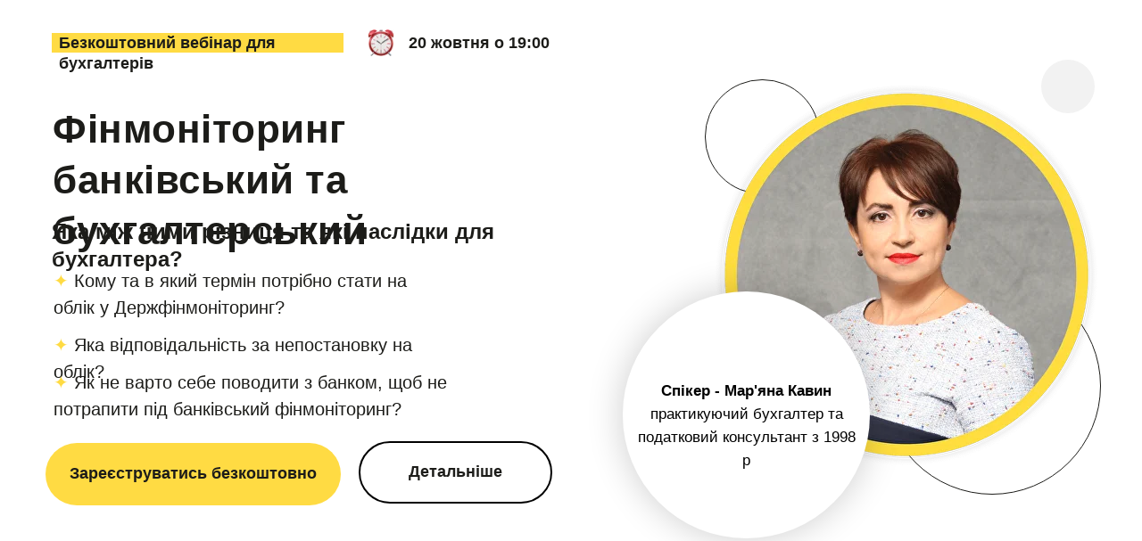

--- FILE ---
content_type: text/html; charset=UTF-8
request_url: https://countera.info/web/finmonitoring-insta
body_size: 29968
content:
<!DOCTYPE html><html><head><meta charset="utf-8" /><meta http-equiv="Content-Type" content="text/html; charset=utf-8" /><meta name="viewport" content="width=device-width, initial-scale=1.0" /> <meta name="google-site-verification" content="tjVeVRJmFCh_9LI03zsm4JpRYoJVbRVKummkT5WNDmY" /> <!--metatextblock--><title>Фінмоніторинг банківський та бухгалтерський - безкоштовний вебінар Мар'яни Кавин</title><meta name="description" content="Яка між ними різниця та які наслідки для бухгалтера?" /> <meta property="og:url" content="https://countera.info/web/finmonitoring-insta" /><meta property="og:title" content="Фінмоніторинг банківський та бухгалтерський - безкоштовний вебінар Мар&#039;яни Кавин" /><meta property="og:description" content="Яка між ними різниця та які наслідки для бухгалтера?" /><meta property="og:type" content="website" /><meta property="og:image" content="https://static.tildacdn.one/tild3463-3533-4034-a634-663766333538/photo.JPG" /><link rel="canonical" href="https://countera.info/web/finmonitoring-insta"><!--/metatextblock--><meta name="format-detection" content="telephone=no" /><meta http-equiv="x-dns-prefetch-control" content="on"><link rel="dns-prefetch" href="https://ws.tildacdn.com"><link rel="dns-prefetch" href="https://static.tildacdn.one"><link rel="dns-prefetch" href="https://fonts.tildacdn.com"><link rel="shortcut icon" href="https://static.tildacdn.one/tild6439-3433-4663-a433-346130326633/favicon.ico" type="image/x-icon" /><!-- Assets --><script src="https://neo.tildacdn.com/js/tilda-fallback-1.0.min.js" async charset="utf-8"></script><link rel="stylesheet" href="https://static.tildacdn.one/css/tilda-grid-3.0.min.css" type="text/css" media="all" onerror="this.loaderr='y';"/><link rel="stylesheet" href="https://static.tildacdn.one/ws/project788871/tilda-blocks-page22812633.min.css?t=1727449732" type="text/css" media="all" onerror="this.loaderr='y';" /><link rel="stylesheet" href="https://static.tildacdn.one/css/tilda-animation-2.0.min.css" type="text/css" media="all" onerror="this.loaderr='y';" /><link rel="stylesheet" href="https://static.tildacdn.one/css/tilda-popup-1.1.min.css" type="text/css" media="print" onload="this.media='all';" onerror="this.loaderr='y';" /><noscript><link rel="stylesheet" href="https://static.tildacdn.one/css/tilda-popup-1.1.min.css" type="text/css" media="all" /></noscript><link rel="stylesheet" href="https://static.tildacdn.one/css/tilda-zoom-2.0.min.css" type="text/css" media="print" onload="this.media='all';" onerror="this.loaderr='y';" /><noscript><link rel="stylesheet" href="https://static.tildacdn.one/css/tilda-zoom-2.0.min.css" type="text/css" media="all" /></noscript><script type="text/javascript">TildaFonts = ["167","168","169","170"];</script><script type="text/javascript" src="https://static.tildacdn.one/js/tilda-fonts.min.js" charset="utf-8" onerror="this.loaderr='y';"></script><script nomodule src="https://static.tildacdn.one/js/tilda-polyfill-1.0.min.js" charset="utf-8"></script><script type="text/javascript">function t_onReady(func) {
if (document.readyState != 'loading') {
func();
} else {
document.addEventListener('DOMContentLoaded', func);
}
}
function t_onFuncLoad(funcName, okFunc, time) {
if (typeof window[funcName] === 'function') {
okFunc();
} else {
setTimeout(function() {
t_onFuncLoad(funcName, okFunc, time);
},(time || 100));
}
}function t396_initialScale(t){t=document.getElementById("rec"+t);if(t){t=t.querySelector(".t396__artboard");if(t){var e,r=document.documentElement.clientWidth,a=[];if(i=t.getAttribute("data-artboard-screens"))for(var i=i.split(","),l=0;l<i.length;l++)a[l]=parseInt(i[l],10);else a=[320,480,640,960,1200];for(l=0;l<a.length;l++){var n=a[l];n<=r&&(e=n)}var o="edit"===window.allrecords.getAttribute("data-tilda-mode"),d="center"===t396_getFieldValue(t,"valign",e,a),c="grid"===t396_getFieldValue(t,"upscale",e,a),s=t396_getFieldValue(t,"height_vh",e,a),u=t396_getFieldValue(t,"height",e,a),g=!!window.opr&&!!window.opr.addons||!!window.opera||-1!==navigator.userAgent.indexOf(" OPR/");if(!o&&d&&!c&&!s&&u&&!g){for(var _=parseFloat((r/e).toFixed(3)),f=[t,t.querySelector(".t396__carrier"),t.querySelector(".t396__filter")],l=0;l<f.length;l++)f[l].style.height=Math.floor(parseInt(u,10)*_)+"px";t396_scaleInitial__getElementsToScale(t).forEach(function(t){t.style.zoom=_})}}}}function t396_scaleInitial__getElementsToScale(t){return t?Array.prototype.slice.call(t.children).filter(function(t){return t&&(t.classList.contains("t396__elem")||t.classList.contains("t396__group"))}):[]}function t396_getFieldValue(t,e,r,a){var i=a[a.length-1],l=r===i?t.getAttribute("data-artboard-"+e):t.getAttribute("data-artboard-"+e+"-res-"+r);if(!l)for(var n=0;n<a.length;n++){var o=a[n];if(!(o<=r)&&(l=o===i?t.getAttribute("data-artboard-"+e):t.getAttribute("data-artboard-"+e+"-res-"+o)))break}return l}</script><script src="https://static.tildacdn.one/js/jquery-1.10.2.min.js" charset="utf-8" onerror="this.loaderr='y';"></script> <script src="https://static.tildacdn.one/js/tilda-scripts-3.0.min.js" charset="utf-8" defer onerror="this.loaderr='y';"></script><script src="https://static.tildacdn.one/ws/project788871/tilda-blocks-page22812633.min.js?t=1727449732" charset="utf-8" async onerror="this.loaderr='y';"></script><script src="https://static.tildacdn.one/js/tilda-lazyload-1.0.min.js" charset="utf-8" async onerror="this.loaderr='y';"></script><script src="https://static.tildacdn.one/js/tilda-animation-2.0.min.js" charset="utf-8" async onerror="this.loaderr='y';"></script><script src="https://static.tildacdn.one/js/tilda-zero-1.1.min.js" charset="utf-8" async onerror="this.loaderr='y';"></script><script src="https://static.tildacdn.one/js/tilda-paint-icons.min.js" charset="utf-8" async onerror="this.loaderr='y';"></script><script src="https://static.tildacdn.one/js/tilda-popup-1.0.min.js" charset="utf-8" async onerror="this.loaderr='y';"></script><script src="https://static.tildacdn.one/js/tilda-zoom-2.0.min.js" charset="utf-8" async onerror="this.loaderr='y';"></script><script src="https://static.tildacdn.one/js/hammer.min.js" charset="utf-8" async onerror="this.loaderr='y';"></script><script src="https://static.tildacdn.one/js/tilda-zero-scale-1.0.min.js" charset="utf-8" async onerror="this.loaderr='y';"></script><script src="https://static.tildacdn.one/js/tilda-events-1.0.min.js" charset="utf-8" async onerror="this.loaderr='y';"></script><script type="text/javascript">window.dataLayer = window.dataLayer || [];</script><!-- Google Tag Manager --><script type="text/javascript">(function(w,d,s,l,i){w[l]=w[l]||[];w[l].push({'gtm.start':
new Date().getTime(),event:'gtm.js'});var f=d.getElementsByTagName(s)[0],
j=d.createElement(s),dl=l!='dataLayer'?'&l='+l:'';j.async=true;j.src=
'https://www.googletagmanager.com/gtm.js?id='+i+dl;f.parentNode.insertBefore(j,f);
})(window,document,'script','dataLayer','GTM-KC594XJP');</script><!-- End Google Tag Manager --><!-- Global Site Tag (gtag.js) - Google Analytics --><script type="text/javascript" data-tilda-cookie-type="analytics">window.mainTracker='gtag';
window.gtagTrackerID = 'G-4GCCE5SDS5';
function gtag(){dataLayer.push(arguments);}
setTimeout(function(){ (function(w,d,s,i){
var f=d.getElementsByTagName(s)[0],
j=d.createElement(s);j.async=true;j.src='https://www.googletagmanager.com/gtag/js?id='+i;f.parentNode.insertBefore(j,f);
gtag('js', new Date());
gtag('config',i,{});
})(window,document,'script',window.gtagTrackerID);
}, 2000);</script><script type="text/javascript">(function () {
if((/bot|google|yandex|baidu|bing|msn|duckduckbot|teoma|slurp|crawler|spider|robot|crawling|facebook/i.test(navigator.userAgent))===false && typeof(sessionStorage)!='undefined' && sessionStorage.getItem('visited')!=='y' && document.visibilityState){
var style=document.createElement('style');
style.type='text/css';
style.innerHTML='@media screen and (min-width: 980px) {.t-records {opacity: 0;}.t-records_animated {-webkit-transition: opacity ease-in-out .2s;-moz-transition: opacity ease-in-out .2s;-o-transition: opacity ease-in-out .2s;transition: opacity ease-in-out .2s;}.t-records.t-records_visible {opacity: 1;}}';
document.getElementsByTagName('head')[0].appendChild(style);
function t_setvisRecs(){
var alr=document.querySelectorAll('.t-records');
Array.prototype.forEach.call(alr, function(el) {
el.classList.add("t-records_animated");
});
setTimeout(function () {
Array.prototype.forEach.call(alr, function(el) {
el.classList.add("t-records_visible");
});
sessionStorage.setItem("visited", "y");
}, 400);
} 
document.addEventListener('DOMContentLoaded', t_setvisRecs);
}
})();</script></head><body class="t-body" style="margin:0;"><!--allrecords--><div id="allrecords" class="t-records" data-hook="blocks-collection-content-node" data-tilda-project-id="788871" data-tilda-page-id="22812633" data-tilda-page-alias="web/finmonitoring-insta" data-tilda-formskey="95da8b2bd025f2d503a73e4c3d4740d3" data-tilda-lazy="yes" data-tilda-root-zone="one" ><div id="rec368448195" class="r t-rec" style=" " data-animationappear="off" data-record-type="396" ><!-- T396 --><style>#rec368448195 .t396__artboard {height: 660px; background-color: #ffffff; }#rec368448195 .t396__filter {height: 660px; }#rec368448195 .t396__carrier{height: 660px;background-position: center center;background-attachment: scroll;background-size: cover;background-repeat: no-repeat;}@media screen and (max-width: 1199px) {#rec368448195 .t396__artboard,#rec368448195 .t396__filter,#rec368448195 .t396__carrier {height: 690px;}#rec368448195 .t396__filter {}#rec368448195 .t396__carrier {background-attachment: scroll;}}@media screen and (max-width: 959px) {#rec368448195 .t396__artboard,#rec368448195 .t396__filter,#rec368448195 .t396__carrier {height: 1330px;}#rec368448195 .t396__filter {}#rec368448195 .t396__carrier {background-attachment: scroll;}}@media screen and (max-width: 639px) {#rec368448195 .t396__artboard,#rec368448195 .t396__filter,#rec368448195 .t396__carrier {height: 1150px;}#rec368448195 .t396__filter {}#rec368448195 .t396__carrier {background-attachment: scroll;}}@media screen and (max-width: 479px) {#rec368448195 .t396__artboard,#rec368448195 .t396__filter,#rec368448195 .t396__carrier {height: 760px;}#rec368448195 .t396__filter {}#rec368448195 .t396__carrier {background-attachment: scroll;}} #rec368448195 .tn-elem[data-elem-id="1612172636721"] { z-index: 14; top: 89px;left: calc(50% - 600px + 750px);width: 129px;height:129px;}#rec368448195 .tn-elem[data-elem-id="1612172636721"] .tn-atom { border-width: 1px; border-radius: 3000px; background-position: center center;border-color: #1c1c19 ;border-style: solid ; }@media screen and (max-width: 1199px) {#rec368448195 .tn-elem[data-elem-id="1612172636721"] {top: 89px;left: calc(50% - 480px + 695px);}}@media screen and (max-width: 959px) {#rec368448195 .tn-elem[data-elem-id="1612172636721"] {top: 538px;left: calc(50% - 320px + 93px);}}@media screen and (max-width: 639px) {#rec368448195 .tn-elem[data-elem-id="1612172636721"] {top: 532px;left: calc(50% - 240px + 54px);}}@media screen and (max-width: 479px) {#rec368448195 .tn-elem[data-elem-id="1612172636721"] {top: 457px;left: calc(50% - 160px + 565px);width: 100px;height: 100px;}} #rec368448195 .tn-elem[data-elem-id="1612172606122"] { z-index: 15; top: 311px;left: calc(50% - 600px + 950px);width: 244px;height:244px;}#rec368448195 .tn-elem[data-elem-id="1612172606122"] .tn-atom { border-width: 1px; border-radius: 3000px; background-position: center center;border-color: #1c1c19 ;border-style: solid ; }@media screen and (max-width: 1199px) {#rec368448195 .tn-elem[data-elem-id="1612172606122"] {top: 371px;left: calc(50% - 480px + 825px);}}@media screen and (max-width: 959px) {#rec368448195 .tn-elem[data-elem-id="1612172606122"] {top: 680px;left: calc(50% - 320px + 333px);}}@media screen and (max-width: 639px) {#rec368448195 .tn-elem[data-elem-id="1612172606122"] {top: 651px;left: calc(50% - 240px + 244px);width: 195px;height: 195px;}}@media screen and (max-width: 479px) {#rec368448195 .tn-elem[data-elem-id="1612172606122"] {top: 537px;left: calc(50% - 160px + 717px);width: 82px;height: 82px;}} #rec368448195 .tn-elem[data-elem-id="1612172654836"] { z-index: 16; top: 67px;left: calc(50% - 600px + 1127px);width: 60px;height:60px;}#rec368448195 .tn-elem[data-elem-id="1612172654836"] .tn-atom {border-radius: 3000px; background-color: #f2f2f2; background-position: center center;border-color: transparent ;border-style: solid ; }@media screen and (max-width: 1199px) {#rec368448195 .tn-elem[data-elem-id="1612172654836"] {top: 87px;left: calc(50% - 480px + 972px);}}@media screen and (max-width: 959px) {#rec368448195 .tn-elem[data-elem-id="1612172654836"] {top: 496px;left: calc(50% - 320px + 530px);}}@media screen and (max-width: 639px) {#rec368448195 .tn-elem[data-elem-id="1612172654836"] {top: 570px;left: calc(50% - 240px + 389px);}}@media screen and (max-width: 479px) {#rec368448195 .tn-elem[data-elem-id="1612172654836"] {top: 379px;left: calc(50% - 160px + 605px);width: 47px;height: 48px;}} #rec368448195 .tn-elem[data-elem-id="1612171464448"] { z-index: 17; top: 84px;left: calc(50% - 600px + 747px);width: 458px;height:448px;}#rec368448195 .tn-elem[data-elem-id="1612171464448"] .tn-atom {background-position: center center;background-size: cover;background-repeat: no-repeat;border-color: transparent ;border-style: solid ; }@media screen and (max-width: 1199px) {#rec368448195 .tn-elem[data-elem-id="1612171464448"] {top: 104px;left: calc(50% - 480px + 592px);}}@media screen and (max-width: 959px) {#rec368448195 .tn-elem[data-elem-id="1612171464448"] {top: 483px;left: calc(50% - 320px + 100px);}}@media screen and (max-width: 639px) {#rec368448195 .tn-elem[data-elem-id="1612171464448"] {top: 467px;left: calc(50% - 240px + 101px);width: 327px;height: 319px;}}@media screen and (max-width: 479px) {#rec368448195 .tn-elem[data-elem-id="1612171464448"] {top: 363px;left: calc(50% - 160px + 582px);width: 254px;height: 249px;}} #rec368448195 .tn-elem[data-elem-id="1612172671375"] { z-index: 18; top: 327px;left: calc(50% - 600px + 658px);width: 277px;height:277px;}#rec368448195 .tn-elem[data-elem-id="1612172671375"] .tn-atom {border-radius: 3000px; background-color: #ffffff; background-position: center center;border-color: transparent ;border-style: solid ;box-shadow: 0px 0px 40px 0px rgba(0,0,0,0.2);}@media screen and (max-width: 1199px) {#rec368448195 .tn-elem[data-elem-id="1612172671375"] {top: 387px;left: calc(50% - 480px + 493px);}}@media screen and (max-width: 959px) {#rec368448195 .tn-elem[data-elem-id="1612172671375"] {top: 766px;left: calc(50% - 320px + 51px);}}@media screen and (max-width: 639px) {#rec368448195 .tn-elem[data-elem-id="1612172671375"] {top: 619px;left: calc(50% - 240px + 31px);width: 256px;height: 256px;}}@media screen and (max-width: 479px) {#rec368448195 .tn-elem[data-elem-id="1612172671375"] {top: 496px;left: calc(50% - 160px + 577px);width: 172px;height: 172px;}} #rec368448195 .tn-elem[data-elem-id="1612182149107"] { color: #000000; text-align: center; z-index: 19; top: 426px;left: calc(50% - 600px + 670px);width: 253px;}#rec368448195 .tn-elem[data-elem-id="1612182149107"] .tn-atom { color: #000000; font-size: 17px; font-family: 'Circe',Arial,sans-serif; line-height: 1.55; font-weight: 400; background-position: center center;border-color: transparent ;border-style: solid ; }@media screen and (max-width: 1199px) {#rec368448195 .tn-elem[data-elem-id="1612182149107"] {top: 460px;left: calc(50% - 480px + 516px);}}@media screen and (max-width: 959px) {#rec368448195 .tn-elem[data-elem-id="1612182149107"] {top: 839px;left: calc(50% - 320px + 74px);}}@media screen and (max-width: 639px) {#rec368448195 .tn-elem[data-elem-id="1612182149107"] {top: 694px;left: calc(50% - 240px + 56px);width: 206px;}}@media screen and (max-width: 479px) {#rec368448195 .tn-elem[data-elem-id="1612182149107"] {top: 547px;left: calc(50% - 160px + 597px);width: 133px;}#rec368448195 .tn-elem[data-elem-id="1612182149107"] .tn-atom { font-size: 12px; }} #rec368448195 .tn-elem[data-elem-id="1612172636721"] { z-index: 14; top: 89px;left: calc(50% - 600px + 750px);width: 129px;height:129px;}#rec368448195 .tn-elem[data-elem-id="1612172636721"] .tn-atom { border-width: 1px; border-radius: 3000px; background-position: center center;border-color: #1c1c19 ;border-style: solid ; }@media screen and (max-width: 1199px) {#rec368448195 .tn-elem[data-elem-id="1612172636721"] {top: 89px;left: calc(50% - 480px + 695px);}}@media screen and (max-width: 959px) {#rec368448195 .tn-elem[data-elem-id="1612172636721"] {top: 538px;left: calc(50% - 320px + 93px);}}@media screen and (max-width: 639px) {#rec368448195 .tn-elem[data-elem-id="1612172636721"] {top: 532px;left: calc(50% - 240px + 54px);}}@media screen and (max-width: 479px) {#rec368448195 .tn-elem[data-elem-id="1612172636721"] {top: 457px;left: calc(50% - 160px + 565px);width: 100px;height: 100px;}} #rec368448195 .tn-elem[data-elem-id="1612172606122"] { z-index: 15; top: 311px;left: calc(50% - 600px + 950px);width: 244px;height:244px;}#rec368448195 .tn-elem[data-elem-id="1612172606122"] .tn-atom { border-width: 1px; border-radius: 3000px; background-position: center center;border-color: #1c1c19 ;border-style: solid ; }@media screen and (max-width: 1199px) {#rec368448195 .tn-elem[data-elem-id="1612172606122"] {top: 371px;left: calc(50% - 480px + 825px);}}@media screen and (max-width: 959px) {#rec368448195 .tn-elem[data-elem-id="1612172606122"] {top: 680px;left: calc(50% - 320px + 333px);}}@media screen and (max-width: 639px) {#rec368448195 .tn-elem[data-elem-id="1612172606122"] {top: 651px;left: calc(50% - 240px + 244px);width: 195px;height: 195px;}}@media screen and (max-width: 479px) {#rec368448195 .tn-elem[data-elem-id="1612172606122"] {top: 537px;left: calc(50% - 160px + 717px);width: 82px;height: 82px;}} #rec368448195 .tn-elem[data-elem-id="1612172654836"] { z-index: 16; top: 67px;left: calc(50% - 600px + 1127px);width: 60px;height:60px;}#rec368448195 .tn-elem[data-elem-id="1612172654836"] .tn-atom {border-radius: 3000px; background-color: #f2f2f2; background-position: center center;border-color: transparent ;border-style: solid ; }@media screen and (max-width: 1199px) {#rec368448195 .tn-elem[data-elem-id="1612172654836"] {top: 87px;left: calc(50% - 480px + 972px);}}@media screen and (max-width: 959px) {#rec368448195 .tn-elem[data-elem-id="1612172654836"] {top: 496px;left: calc(50% - 320px + 530px);}}@media screen and (max-width: 639px) {#rec368448195 .tn-elem[data-elem-id="1612172654836"] {top: 570px;left: calc(50% - 240px + 389px);}}@media screen and (max-width: 479px) {#rec368448195 .tn-elem[data-elem-id="1612172654836"] {top: 379px;left: calc(50% - 160px + 605px);width: 47px;height: 48px;}} #rec368448195 .tn-elem[data-elem-id="1612171464448"] { z-index: 17; top: 84px;left: calc(50% - 600px + 747px);width: 458px;height:448px;}#rec368448195 .tn-elem[data-elem-id="1612171464448"] .tn-atom {background-position: center center;background-size: cover;background-repeat: no-repeat;border-color: transparent ;border-style: solid ; }@media screen and (max-width: 1199px) {#rec368448195 .tn-elem[data-elem-id="1612171464448"] {top: 104px;left: calc(50% - 480px + 592px);}}@media screen and (max-width: 959px) {#rec368448195 .tn-elem[data-elem-id="1612171464448"] {top: 483px;left: calc(50% - 320px + 100px);}}@media screen and (max-width: 639px) {#rec368448195 .tn-elem[data-elem-id="1612171464448"] {top: 467px;left: calc(50% - 240px + 101px);width: 327px;height: 319px;}}@media screen and (max-width: 479px) {#rec368448195 .tn-elem[data-elem-id="1612171464448"] {top: 363px;left: calc(50% - 160px + 582px);width: 254px;height: 249px;}} #rec368448195 .tn-elem[data-elem-id="1612172671375"] { z-index: 18; top: 327px;left: calc(50% - 600px + 658px);width: 277px;height:277px;}#rec368448195 .tn-elem[data-elem-id="1612172671375"] .tn-atom {border-radius: 3000px; background-color: #ffffff; background-position: center center;border-color: transparent ;border-style: solid ;box-shadow: 0px 0px 40px 0px rgba(0,0,0,0.2);}@media screen and (max-width: 1199px) {#rec368448195 .tn-elem[data-elem-id="1612172671375"] {top: 387px;left: calc(50% - 480px + 493px);}}@media screen and (max-width: 959px) {#rec368448195 .tn-elem[data-elem-id="1612172671375"] {top: 766px;left: calc(50% - 320px + 51px);}}@media screen and (max-width: 639px) {#rec368448195 .tn-elem[data-elem-id="1612172671375"] {top: 619px;left: calc(50% - 240px + 31px);width: 256px;height: 256px;}}@media screen and (max-width: 479px) {#rec368448195 .tn-elem[data-elem-id="1612172671375"] {top: 496px;left: calc(50% - 160px + 577px);width: 172px;height: 172px;}} #rec368448195 .tn-elem[data-elem-id="1612182149107"] { color: #000000; text-align: center; z-index: 19; top: 426px;left: calc(50% - 600px + 670px);width: 253px;}#rec368448195 .tn-elem[data-elem-id="1612182149107"] .tn-atom { color: #000000; font-size: 17px; font-family: 'Circe',Arial,sans-serif; line-height: 1.55; font-weight: 400; background-position: center center;border-color: transparent ;border-style: solid ; }@media screen and (max-width: 1199px) {#rec368448195 .tn-elem[data-elem-id="1612182149107"] {top: 460px;left: calc(50% - 480px + 516px);}}@media screen and (max-width: 959px) {#rec368448195 .tn-elem[data-elem-id="1612182149107"] {top: 839px;left: calc(50% - 320px + 74px);}}@media screen and (max-width: 639px) {#rec368448195 .tn-elem[data-elem-id="1612182149107"] {top: 694px;left: calc(50% - 240px + 56px);width: 206px;}}@media screen and (max-width: 479px) {#rec368448195 .tn-elem[data-elem-id="1612182149107"] {top: 547px;left: calc(50% - 160px + 597px);width: 133px;}#rec368448195 .tn-elem[data-elem-id="1612182149107"] .tn-atom { font-size: 12px; }} #rec368448195 .tn-elem[data-elem-id="1632748057678"] { color: #000000; z-index: 23; top: 569px;left: calc(50% - 600px + 781px);width: 393px;}#rec368448195 .tn-elem[data-elem-id="1632748057678"] .tn-atom { color: #000000; font-size: 16px; font-family: 'Circe',Arial,sans-serif; line-height: 1.3; font-weight: 300; background-position: center center;border-color: transparent ;border-style: solid ; }@media screen and (max-width: 1199px) {#rec368448195 .tn-elem[data-elem-id="1632748057678"] {top: 545px;left: calc(50% - 480px + 649px);width: 300px;}#rec368448195 .tn-elem[data-elem-id="1632748057678"] .tn-atom { line-height: 1.35; }}@media screen and (max-width: 959px) {#rec368448195 .tn-elem[data-elem-id="1632748057678"] {top: 1133px;left: calc(50% - 320px + 183px);width: 320px;}#rec368448195 .tn-elem[data-elem-id="1632748057678"] .tn-atom { font-size: 16px; line-height: 1.25; }}@media screen and (max-width: 639px) {#rec368448195 .tn-elem[data-elem-id="1632748057678"] {top: 972px;left: calc(50% - 240px + 12px);width: 419px;}#rec368448195 .tn-elem[data-elem-id="1632748057678"] .tn-atom { font-size: 18px; }}@media screen and (max-width: 479px) {#rec368448195 .tn-elem[data-elem-id="1632748057678"] {top: 907px;left: calc(50% - 160px + 10px);width: 300px;}#rec368448195 .tn-elem[data-elem-id="1632748057678"] .tn-atom { font-size: 17px; }} #rec368448195 .tn-elem[data-elem-id="1632748057699"] { color: #000000; z-index: 24; top: 530px;left: calc(50% - 600px + 845px);width: 310px;}#rec368448195 .tn-elem[data-elem-id="1632748057699"] .tn-atom { color: #000000; font-size: 20px; font-family: 'Circe',Arial,sans-serif; line-height: 1.3; font-weight: 600; background-position: center center;border-color: transparent ;border-style: solid ; }@media screen and (max-width: 1199px) {#rec368448195 .tn-elem[data-elem-id="1632748057699"] {top: 494px;left: calc(50% - 480px + 757px);width: 200px;}#rec368448195 .tn-elem[data-elem-id="1632748057699"] .tn-atom { line-height: 1.35; }}@media screen and (max-width: 959px) {#rec368448195 .tn-elem[data-elem-id="1632748057699"] {top: 1093px;left: calc(50% - 320px + 248px);width: 190px;}#rec368448195 .tn-elem[data-elem-id="1632748057699"] .tn-atom { font-size: 20px; line-height: 1.25; }}@media screen and (max-width: 639px) {#rec368448195 .tn-elem[data-elem-id="1632748057699"] {top: 931px;left: calc(50% - 240px + 72px);width: 230px;}#rec368448195 .tn-elem[data-elem-id="1632748057699"] .tn-atom { font-size: 20px; }}@media screen and (max-width: 479px) {#rec368448195 .tn-elem[data-elem-id="1632748057699"] {top: 867px;left: calc(50% - 160px + 69px);width: 200px;}#rec368448195 .tn-elem[data-elem-id="1632748057699"] .tn-atom { font-size: 18px; }} #rec368448195 .tn-elem[data-elem-id="1632748057704"] { color: #000000; z-index: 25; top: 509px;left: calc(50% - 600px + 845px);width: 310px;}#rec368448195 .tn-elem[data-elem-id="1632748057704"] .tn-atom { color: #000000; font-size: 18px; font-family: 'Circe',Arial,sans-serif; line-height: 1.3; font-weight: 400; background-position: center center;border-color: transparent ;border-style: solid ; }@media screen and (max-width: 1199px) {#rec368448195 .tn-elem[data-elem-id="1632748057704"] {top: 469px;left: calc(50% - 480px + 757px);width: 190px;}#rec368448195 .tn-elem[data-elem-id="1632748057704"] .tn-atom { font-size: 20px; line-height: 1.35; }}@media screen and (max-width: 959px) {#rec368448195 .tn-elem[data-elem-id="1632748057704"] {top: 1070px;left: calc(50% - 320px + 248px);width: 190px;}#rec368448195 .tn-elem[data-elem-id="1632748057704"] .tn-atom { font-size: 20px; line-height: 1.25; }}@media screen and (max-width: 639px) {#rec368448195 .tn-elem[data-elem-id="1632748057704"] {top: 908px;left: calc(50% - 240px + 72px);width: 200px;}#rec368448195 .tn-elem[data-elem-id="1632748057704"] .tn-atom { font-size: 20px; }}@media screen and (max-width: 479px) {#rec368448195 .tn-elem[data-elem-id="1632748057704"] {top: 847px;left: calc(50% - 160px + 69px);width: 170px;}#rec368448195 .tn-elem[data-elem-id="1632748057704"] .tn-atom { font-size: 18px; }} #rec368448195 .tn-elem[data-elem-id="1632748057709"] { z-index: 26; top: 510px;left: calc(50% - 600px + 781px);width: 47px;height:47px;}#rec368448195 .tn-elem[data-elem-id="1632748057709"] .tn-atom {border-radius: 3000px;background-position: center center;background-size: cover;background-repeat: no-repeat;border-color: transparent ;border-style: solid ; }@media screen and (max-width: 1199px) {#rec368448195 .tn-elem[data-elem-id="1632748057709"] {top: 472px;left: calc(50% - 480px + 691px);}}@media screen and (max-width: 959px) {#rec368448195 .tn-elem[data-elem-id="1632748057709"] {top: 1071px;left: calc(50% - 320px + 183px);}}@media screen and (max-width: 639px) {#rec368448195 .tn-elem[data-elem-id="1632748057709"] {top: 908px;left: calc(50% - 240px + 12px);}}@media screen and (max-width: 479px) {#rec368448195 .tn-elem[data-elem-id="1632748057709"] {top: 847px;left: calc(50% - 160px + 12px);}} #rec368448195 .tn-elem[data-elem-id="1632748057678"] { color: #000000; z-index: 23; top: 569px;left: calc(50% - 600px + 781px);width: 393px;}#rec368448195 .tn-elem[data-elem-id="1632748057678"] .tn-atom { color: #000000; font-size: 16px; font-family: 'Circe',Arial,sans-serif; line-height: 1.3; font-weight: 300; background-position: center center;border-color: transparent ;border-style: solid ; }@media screen and (max-width: 1199px) {#rec368448195 .tn-elem[data-elem-id="1632748057678"] {top: 545px;left: calc(50% - 480px + 649px);width: 300px;}#rec368448195 .tn-elem[data-elem-id="1632748057678"] .tn-atom { line-height: 1.35; }}@media screen and (max-width: 959px) {#rec368448195 .tn-elem[data-elem-id="1632748057678"] {top: 1133px;left: calc(50% - 320px + 183px);width: 320px;}#rec368448195 .tn-elem[data-elem-id="1632748057678"] .tn-atom { font-size: 16px; line-height: 1.25; }}@media screen and (max-width: 639px) {#rec368448195 .tn-elem[data-elem-id="1632748057678"] {top: 972px;left: calc(50% - 240px + 12px);width: 419px;}#rec368448195 .tn-elem[data-elem-id="1632748057678"] .tn-atom { font-size: 18px; }}@media screen and (max-width: 479px) {#rec368448195 .tn-elem[data-elem-id="1632748057678"] {top: 907px;left: calc(50% - 160px + 10px);width: 300px;}#rec368448195 .tn-elem[data-elem-id="1632748057678"] .tn-atom { font-size: 17px; }} #rec368448195 .tn-elem[data-elem-id="1632748057699"] { color: #000000; z-index: 24; top: 530px;left: calc(50% - 600px + 845px);width: 310px;}#rec368448195 .tn-elem[data-elem-id="1632748057699"] .tn-atom { color: #000000; font-size: 20px; font-family: 'Circe',Arial,sans-serif; line-height: 1.3; font-weight: 600; background-position: center center;border-color: transparent ;border-style: solid ; }@media screen and (max-width: 1199px) {#rec368448195 .tn-elem[data-elem-id="1632748057699"] {top: 494px;left: calc(50% - 480px + 757px);width: 200px;}#rec368448195 .tn-elem[data-elem-id="1632748057699"] .tn-atom { line-height: 1.35; }}@media screen and (max-width: 959px) {#rec368448195 .tn-elem[data-elem-id="1632748057699"] {top: 1093px;left: calc(50% - 320px + 248px);width: 190px;}#rec368448195 .tn-elem[data-elem-id="1632748057699"] .tn-atom { font-size: 20px; line-height: 1.25; }}@media screen and (max-width: 639px) {#rec368448195 .tn-elem[data-elem-id="1632748057699"] {top: 931px;left: calc(50% - 240px + 72px);width: 230px;}#rec368448195 .tn-elem[data-elem-id="1632748057699"] .tn-atom { font-size: 20px; }}@media screen and (max-width: 479px) {#rec368448195 .tn-elem[data-elem-id="1632748057699"] {top: 867px;left: calc(50% - 160px + 69px);width: 200px;}#rec368448195 .tn-elem[data-elem-id="1632748057699"] .tn-atom { font-size: 18px; }} #rec368448195 .tn-elem[data-elem-id="1632748057704"] { color: #000000; z-index: 25; top: 509px;left: calc(50% - 600px + 845px);width: 310px;}#rec368448195 .tn-elem[data-elem-id="1632748057704"] .tn-atom { color: #000000; font-size: 18px; font-family: 'Circe',Arial,sans-serif; line-height: 1.3; font-weight: 400; background-position: center center;border-color: transparent ;border-style: solid ; }@media screen and (max-width: 1199px) {#rec368448195 .tn-elem[data-elem-id="1632748057704"] {top: 469px;left: calc(50% - 480px + 757px);width: 190px;}#rec368448195 .tn-elem[data-elem-id="1632748057704"] .tn-atom { font-size: 20px; line-height: 1.35; }}@media screen and (max-width: 959px) {#rec368448195 .tn-elem[data-elem-id="1632748057704"] {top: 1070px;left: calc(50% - 320px + 248px);width: 190px;}#rec368448195 .tn-elem[data-elem-id="1632748057704"] .tn-atom { font-size: 20px; line-height: 1.25; }}@media screen and (max-width: 639px) {#rec368448195 .tn-elem[data-elem-id="1632748057704"] {top: 908px;left: calc(50% - 240px + 72px);width: 200px;}#rec368448195 .tn-elem[data-elem-id="1632748057704"] .tn-atom { font-size: 20px; }}@media screen and (max-width: 479px) {#rec368448195 .tn-elem[data-elem-id="1632748057704"] {top: 847px;left: calc(50% - 160px + 69px);width: 170px;}#rec368448195 .tn-elem[data-elem-id="1632748057704"] .tn-atom { font-size: 18px; }} #rec368448195 .tn-elem[data-elem-id="1632748057709"] { z-index: 26; top: 510px;left: calc(50% - 600px + 781px);width: 47px;height:47px;}#rec368448195 .tn-elem[data-elem-id="1632748057709"] .tn-atom {border-radius: 3000px;background-position: center center;background-size: cover;background-repeat: no-repeat;border-color: transparent ;border-style: solid ; }@media screen and (max-width: 1199px) {#rec368448195 .tn-elem[data-elem-id="1632748057709"] {top: 472px;left: calc(50% - 480px + 691px);}}@media screen and (max-width: 959px) {#rec368448195 .tn-elem[data-elem-id="1632748057709"] {top: 1071px;left: calc(50% - 320px + 183px);}}@media screen and (max-width: 639px) {#rec368448195 .tn-elem[data-elem-id="1632748057709"] {top: 908px;left: calc(50% - 240px + 12px);}}@media screen and (max-width: 479px) {#rec368448195 .tn-elem[data-elem-id="1632748057709"] {top: 847px;left: calc(50% - 160px + 12px);}} #rec368448195 .tn-elem[data-elem-id="1632749264137"] { z-index: 1; top: 70px;left: calc(50% - 600px + 640px);width: 630px;}#rec368448195 .tn-elem[data-elem-id="1632749264137"] .tn-atom { background-position: center center;border-color: transparent ;border-style: solid ; }@media screen and (max-width: 1199px) {#rec368448195 .tn-elem[data-elem-id="1632749264137"] {top: 37px;left: calc(50% - 480px + 648px);}}@media screen and (max-width: 959px) {#rec368448195 .tn-elem[data-elem-id="1632749264137"] {top: 276px;left: calc(50% - 320px + 87px);width: 467px;}}@media screen and (max-width: 639px) {#rec368448195 .tn-elem[data-elem-id="1632749264137"] {top: 242px;left: calc(50% - 240px + 80px);width: 320px;}}@media screen and (max-width: 479px) {#rec368448195 .tn-elem[data-elem-id="1632749264137"] {top: 232px;left: calc(50% - 160px + 33px);width: 254px;}} #rec368448195 .tn-elem[data-elem-id="1612167388171"] { color: #1c1c19; z-index: 2; top: 116px;left: calc(50% - 600px + 19px);width: 568px;}#rec368448195 .tn-elem[data-elem-id="1612167388171"] .tn-atom { color: #1c1c19; font-size: 44px; font-family: 'Circe',Arial,sans-serif; line-height: 1.3; font-weight: 600; letter-spacing: 0.5px; background-position: center center;border-color: transparent ;border-style: solid ; }@media screen and (max-width: 1199px) {#rec368448195 .tn-elem[data-elem-id="1612167388171"] {top: 106px;left: calc(50% - 480px + 19px);}}@media screen and (max-width: 959px) {#rec368448195 .tn-elem[data-elem-id="1612167388171"] {top: 139px;left: calc(50% - 320px + 8px);}#rec368448195 .tn-elem[data-elem-id="1612167388171"] {text-align: center;}}@media screen and (max-width: 639px) {#rec368448195 .tn-elem[data-elem-id="1612167388171"] {top: 109px;left: calc(50% - 240px + 20px);width: 440px;}#rec368448195 .tn-elem[data-elem-id="1612167388171"] .tn-atom { font-size: 34px; }}@media screen and (max-width: 479px) {#rec368448195 .tn-elem[data-elem-id="1612167388171"] {top: 83px;left: calc(50% - 160px + 5px);width: 310px;}#rec368448195 .tn-elem[data-elem-id="1612167388171"] .tn-atom { font-size: 24px; line-height: 1.3; letter-spacing: 0.3px; }} #rec368448195 .tn-elem[data-elem-id="1632747423553"] { color: #1c1c19; z-index: 3; top: 244px;left: calc(50% - 600px + 18px);width: 614px;}#rec368448195 .tn-elem[data-elem-id="1632747423553"] .tn-atom { color: #1c1c19; font-size: 24px; font-family: 'Circe',Arial,sans-serif; line-height: 1.3; font-weight: 600; background-position: center center;border-color: transparent ;border-style: solid ; }@media screen and (max-width: 1199px) {#rec368448195 .tn-elem[data-elem-id="1632747423553"] {top: 260px;left: calc(50% - 480px + 10px);}}@media screen and (max-width: 959px) {#rec368448195 .tn-elem[data-elem-id="1632747423553"] {top: 269px;left: calc(50% - 320px + 19px);}#rec368448195 .tn-elem[data-elem-id="1632747423553"] {text-align: center;}}@media screen and (max-width: 639px) {#rec368448195 .tn-elem[data-elem-id="1632747423553"] {top: 219px;left: calc(50% - 240px + 45px);width: 391px;}#rec368448195 .tn-elem[data-elem-id="1632747423553"] .tn-atom { font-size: 22px; }}@media screen and (max-width: 479px) {#rec368448195 .tn-elem[data-elem-id="1632747423553"] {top: 161px;left: calc(50% - 160px + 28px);width: 264px;}#rec368448195 .tn-elem[data-elem-id="1632747423553"] .tn-atom { font-size: 15px; line-height: 1.3; }} #rec368448195 .tn-elem[data-elem-id="1634292678146"] { color: #1c1c19; z-index: 4; top: 300px;left: calc(50% - 600px + 20px);width: 438px;}#rec368448195 .tn-elem[data-elem-id="1634292678146"] .tn-atom { color: #1c1c19; font-size: 20px; font-family: 'Circe',Arial,sans-serif; line-height: 1.5; font-weight: 400; background-position: center center;border-color: transparent ;border-style: solid ; }@media screen and (max-width: 1199px) {#rec368448195 .tn-elem[data-elem-id="1634292678146"] {top: 320px;left: calc(50% - 480px + 10px);}}@media screen and (max-width: 959px) {#rec368448195 .tn-elem[data-elem-id="1634292678146"] {top: 359px;left: calc(50% - 320px + 82px);}#rec368448195 .tn-elem[data-elem-id="1634292678146"] {text-align: center;}}@media screen and (max-width: 639px) {#rec368448195 .tn-elem[data-elem-id="1634292678146"] {top: 302px;left: calc(50% - 240px + 39px);width: 402px;}#rec368448195 .tn-elem[data-elem-id="1634292678146"] {text-align: left;}#rec368448195 .tn-elem[data-elem-id="1634292678146"] .tn-atom { font-size: 18px; }}@media screen and (max-width: 479px) {#rec368448195 .tn-elem[data-elem-id="1634292678146"] {top: 214px;left: calc(50% - 160px + 26px);width: 267px;}#rec368448195 .tn-elem[data-elem-id="1634292678146"] .tn-atom { font-size: 15px; line-height: 1.5; }} #rec368448195 .tn-elem[data-elem-id="1634310840386"] { color: #1c1c19; z-index: 5; top: 372px;left: calc(50% - 600px + 20px);width: 456px;}#rec368448195 .tn-elem[data-elem-id="1634310840386"] .tn-atom { color: #1c1c19; font-size: 20px; font-family: 'Circe',Arial,sans-serif; line-height: 1.5; font-weight: 400; background-position: center center;border-color: transparent ;border-style: solid ; }@media screen and (max-width: 1199px) {#rec368448195 .tn-elem[data-elem-id="1634310840386"] {top: 390px;left: calc(50% - 480px + 10px);}}@media screen and (max-width: 959px) {#rec368448195 .tn-elem[data-elem-id="1634310840386"] {top: 322px;left: calc(50% - 320px + 82px);}#rec368448195 .tn-elem[data-elem-id="1634310840386"] {text-align: center;}}@media screen and (max-width: 639px) {#rec368448195 .tn-elem[data-elem-id="1634310840386"] {top: 363px;left: calc(50% - 240px + 39px);width: 402px;}#rec368448195 .tn-elem[data-elem-id="1634310840386"] {text-align: left;}#rec368448195 .tn-elem[data-elem-id="1634310840386"] .tn-atom { font-size: 18px; }}@media screen and (max-width: 479px) {#rec368448195 .tn-elem[data-elem-id="1634310840386"] {top: 269px;left: calc(50% - 160px + 26px);width: 267px;}#rec368448195 .tn-elem[data-elem-id="1634310840386"] .tn-atom { font-size: 15px; line-height: 1.5; }} #rec368448195 .tn-elem[data-elem-id="1634310854035"] { color: #1c1c19; z-index: 6; top: 414px;left: calc(50% - 600px + 20px);width: 456px;}#rec368448195 .tn-elem[data-elem-id="1634310854035"] .tn-atom { color: #1c1c19; font-size: 20px; font-family: 'Circe',Arial,sans-serif; line-height: 1.5; font-weight: 400; background-position: center center;border-color: transparent ;border-style: solid ; }@media screen and (max-width: 1199px) {#rec368448195 .tn-elem[data-elem-id="1634310854035"] {top: 430px;left: calc(50% - 480px + 10px);}}@media screen and (max-width: 959px) {#rec368448195 .tn-elem[data-elem-id="1634310854035"] {top: 429px;left: calc(50% - 320px + 82px);}#rec368448195 .tn-elem[data-elem-id="1634310854035"] {text-align: center;}}@media screen and (max-width: 639px) {#rec368448195 .tn-elem[data-elem-id="1634310854035"] {top: 398px;left: calc(50% - 240px + 39px);width: 402px;}#rec368448195 .tn-elem[data-elem-id="1634310854035"] {text-align: left;}#rec368448195 .tn-elem[data-elem-id="1634310854035"] .tn-atom { font-size: 18px; }}@media screen and (max-width: 479px) {#rec368448195 .tn-elem[data-elem-id="1634310854035"] {top: 324px;left: calc(50% - 160px + 26px);width: 260px;}#rec368448195 .tn-elem[data-elem-id="1634310854035"] .tn-atom { font-size: 15px; line-height: 1.5; }} #rec368448195 .tn-elem[data-elem-id="1612167488738"] { color: #1c1c19; text-align: center; z-index: 10; top: 497px;left: calc(50% - 600px + 11px);width: 331px;height:70px;}#rec368448195 .tn-elem[data-elem-id="1612167488738"] .tn-atom { color: #1c1c19; font-size: 18px; font-family: 'Circe',Arial,sans-serif; line-height: 1.55; font-weight: 600; border-width: 1px; border-radius: 100px; background-color: #ffdb43; background-position: center center;border-color: transparent ;border-style: solid ; transition: background-color 0.2s ease-in-out, color 0.2s ease-in-out, border-color 0.2s ease-in-out; }@media screen and (max-width: 1199px) {#rec368448195 .tn-elem[data-elem-id="1612167488738"] {top: 520px;left: calc(50% - 480px + 10px);width: 330px;}}@media screen and (max-width: 959px) {#rec368448195 .tn-elem[data-elem-id="1612167488738"] {top: 1096px;left: calc(50% - 320px + 155px);}}@media screen and (max-width: 639px) {#rec368448195 .tn-elem[data-elem-id="1612167488738"] {top: 921px;left: calc(50% - 240px + 84px);}}@media screen and (max-width: 479px) {#rec368448195 .tn-elem[data-elem-id="1612167488738"] {top: 416px;left: calc(50% - 160px + 10px);width: 300px;}} #rec368448195 .tn-elem[data-elem-id="1632748609962"] { color: #1c1c19; text-align: center; z-index: 11; top: 495px;left: calc(50% - 600px + 362px);width: 217px;height:70px;}#rec368448195 .tn-elem[data-elem-id="1632748609962"] .tn-atom { color: #1c1c19; font-size: 18px; font-family: 'Circe',Arial,sans-serif; line-height: 1.55; font-weight: 600; border-width: 2px; border-radius: 100px; background-position: center center;border-color: #000000 ;border-style: solid ; transition: background-color 0.2s ease-in-out, color 0.2s ease-in-out, border-color 0.2s ease-in-out; }@media (hover), (min-width:0\0) {#rec368448195 .tn-elem[data-elem-id="1632748609962"] .tn-atom:hover {background-color: #ffdb43;background-image: none; border-color: #ffdb43; }}@media screen and (max-width: 1199px) {#rec368448195 .tn-elem[data-elem-id="1632748609962"] {top: 607px;left: calc(50% - 480px + 10px);width: 330px;}}@media screen and (max-width: 959px) {#rec368448195 .tn-elem[data-elem-id="1632748609962"] {top: 1186px;left: calc(50% - 320px + 155px);width: 331px;}}@media screen and (max-width: 639px) {#rec368448195 .tn-elem[data-elem-id="1632748609962"] {top: 1011px;left: calc(50% - 240px + 84px);}}@media screen and (max-width: 479px) {#rec368448195 .tn-elem[data-elem-id="1632748609962"] {top: 506px;left: calc(50% - 160px + 11px);width: 300px;}} #rec368448195 .tn-elem[data-elem-id="1612173105700"] { z-index: 12; top: 37px;left: calc(50% - 600px + 18px);width: 327px;height:22px;}#rec368448195 .tn-elem[data-elem-id="1612173105700"] .tn-atom { background-color: #ffdb43; background-position: center center;border-color: transparent ;border-style: solid ; }@media screen and (max-width: 1199px) {}@media screen and (max-width: 959px) {#rec368448195 .tn-elem[data-elem-id="1612173105700"] {top: 24px;left: calc(50% - 320px + 158px);}}@media screen and (max-width: 639px) {#rec368448195 .tn-elem[data-elem-id="1612173105700"] {top: 22px;left: calc(50% - 240px + 44px);}}@media screen and (max-width: 479px) {#rec368448195 .tn-elem[data-elem-id="1612173105700"] {top: 13px;left: calc(50% - 160px + 20px);width: 280px;height: 20px;}} #rec368448195 .tn-elem[data-elem-id="1612167446415"] { color: #1c1c19; z-index: 13; top: 37px;left: calc(50% - 600px + 26px);width: 317px;}#rec368448195 .tn-elem[data-elem-id="1612167446415"] .tn-atom { color: #1c1c19; font-size: 18px; font-family: 'Circe',Arial,sans-serif; line-height: 1.3; font-weight: 600; background-position: center center;border-color: transparent ;border-style: solid ; }@media screen and (max-width: 1199px) {}@media screen and (max-width: 959px) {#rec368448195 .tn-elem[data-elem-id="1612167446415"] {top: 23px;left: calc(50% - 320px + 155px);}#rec368448195 .tn-elem[data-elem-id="1612167446415"] {text-align: center;}}@media screen and (max-width: 639px) {#rec368448195 .tn-elem[data-elem-id="1612167446415"] {top: 22px;left: calc(50% - 240px + 50px);}}@media screen and (max-width: 479px) {#rec368448195 .tn-elem[data-elem-id="1612167446415"] {top: 14px;left: calc(50% - 160px + 34px);width: 253px;}#rec368448195 .tn-elem[data-elem-id="1612167446415"] .tn-atom { font-size: 14px; }} #rec368448195 .tn-elem[data-elem-id="1612449589419"] { z-index: 20; top: 33px;left: calc(50% - 600px + 372px);width: 30px;height:30px;}#rec368448195 .tn-elem[data-elem-id="1612449589419"] .tn-atom {background-position: center center;background-size: cover;background-repeat: no-repeat;border-color: transparent ;border-style: solid ; }@media screen and (max-width: 1199px) {#rec368448195 .tn-elem[data-elem-id="1612449589419"] {top: 33px;left: calc(50% - 480px + 431px);}}@media screen and (max-width: 959px) {#rec368448195 .tn-elem[data-elem-id="1612449589419"] {top: 68px;left: calc(50% - 320px + 206px);width: 40px;height: 40px;}}@media screen and (max-width: 639px) {#rec368448195 .tn-elem[data-elem-id="1612449589419"] {top: 57px;left: calc(50% - 240px + 133px);width: 30px;height: 30px;}}@media screen and (max-width: 479px) {#rec368448195 .tn-elem[data-elem-id="1612449589419"] {top: 44px;left: calc(50% - 160px + 70px);width: 22px;height: 22px;}} #rec368448195 .tn-elem[data-elem-id="1612449617181"] { color: #1c1c19; z-index: 21; top: 37px;left: calc(50% - 600px + 418px);width: 167px;}#rec368448195 .tn-elem[data-elem-id="1612449617181"] .tn-atom { color: #1c1c19; font-size: 18px; font-family: 'Circe',Arial,sans-serif; line-height: 1.3; font-weight: 700; background-position: center center;border-color: transparent ;border-style: solid ; }@media screen and (max-width: 1199px) {#rec368448195 .tn-elem[data-elem-id="1612449617181"] {top: 40px;left: calc(50% - 480px + 471px);}}@media screen and (max-width: 959px) {#rec368448195 .tn-elem[data-elem-id="1612449617181"] {top: 77px;left: calc(50% - 320px + 266px);width: 168px;}#rec368448195 .tn-elem[data-elem-id="1612449617181"] {text-align: left;}}@media screen and (max-width: 639px) {#rec368448195 .tn-elem[data-elem-id="1612449617181"] {top: 61px;left: calc(50% - 240px + 179px);}}@media screen and (max-width: 479px) {#rec368448195 .tn-elem[data-elem-id="1612449617181"] {top: 45px;left: calc(50% - 160px + 102px);width: 147px;}#rec368448195 .tn-elem[data-elem-id="1612449617181"] .tn-atom { font-size: 16px; }} #rec368448195 .tn-elem[data-elem-id="1634305702479"] { color: #000000; z-index: 27; top: 775px;left: calc(50% - 600px + 501px);width: 378px;}#rec368448195 .tn-elem[data-elem-id="1634305702479"] .tn-atom { color: #000000; font-size: 16px; font-family: 'Circe',Arial,sans-serif; line-height: 1.3; font-weight: 400; background-position: center center;border-color: transparent ;border-style: solid ; }@media screen and (max-width: 1199px) {#rec368448195 .tn-elem[data-elem-id="1634305702479"] {top: 958px;left: calc(50% - 480px + 649px);width: 300px;}#rec368448195 .tn-elem[data-elem-id="1634305702479"] .tn-atom { line-height: 1.35; }}@media screen and (max-width: 959px) {#rec368448195 .tn-elem[data-elem-id="1634305702479"] {top: -184px;left: calc(50% - 320px + 314px);width: 320px;}#rec368448195 .tn-elem[data-elem-id="1634305702479"] .tn-atom { font-size: 16px; line-height: 1.25; }}@media screen and (max-width: 639px) {#rec368448195 .tn-elem[data-elem-id="1634305702479"] {top: -266px;left: calc(50% - 240px + 10px);width: 427px;}#rec368448195 .tn-elem[data-elem-id="1634305702479"] .tn-atom { font-size: 18px; }}@media screen and (max-width: 479px) {#rec368448195 .tn-elem[data-elem-id="1634305702479"] {top: 686px;left: calc(50% - 160px + 8px);width: 300px;}#rec368448195 .tn-elem[data-elem-id="1634305702479"] .tn-atom { font-size: 17px; }} #rec368448195 .tn-elem[data-elem-id="1634305702487"] { color: #000000; z-index: 28; top: 736px;left: calc(50% - 600px + 605px);width: 310px;}#rec368448195 .tn-elem[data-elem-id="1634305702487"] .tn-atom { color: #000000; font-size: 20px; font-family: 'Circe',Arial,sans-serif; line-height: 1.3; font-weight: 600; background-position: center center;border-color: transparent ;border-style: solid ; }@media screen and (max-width: 1199px) {#rec368448195 .tn-elem[data-elem-id="1634305702487"] {top: 907px;left: calc(50% - 480px + 757px);width: 200px;}#rec368448195 .tn-elem[data-elem-id="1634305702487"] .tn-atom { line-height: 1.35; }}@media screen and (max-width: 959px) {#rec368448195 .tn-elem[data-elem-id="1634305702487"] {top: -233px;left: calc(50% - 320px + 419px);width: 190px;}#rec368448195 .tn-elem[data-elem-id="1634305702487"] .tn-atom { font-size: 20px; line-height: 1.25; }}@media screen and (max-width: 639px) {#rec368448195 .tn-elem[data-elem-id="1634305702487"] {top: -317px;left: calc(50% - 240px + 112px);width: 230px;}#rec368448195 .tn-elem[data-elem-id="1634305702487"] .tn-atom { font-size: 20px; }}@media screen and (max-width: 479px) {#rec368448195 .tn-elem[data-elem-id="1634305702487"] {top: 636px;left: calc(50% - 160px + 98px);width: 200px;}#rec368448195 .tn-elem[data-elem-id="1634305702487"] .tn-atom { font-size: 18px; }} #rec368448195 .tn-elem[data-elem-id="1634305702494"] { color: #000000; z-index: 29; top: 715px;left: calc(50% - 600px + 605px);width: 310px;}#rec368448195 .tn-elem[data-elem-id="1634305702494"] .tn-atom { color: #000000; font-size: 18px; font-family: 'Circe',Arial,sans-serif; line-height: 1.3; font-weight: 400; background-position: center center;border-color: transparent ;border-style: solid ; }@media screen and (max-width: 1199px) {#rec368448195 .tn-elem[data-elem-id="1634305702494"] {top: 882px;left: calc(50% - 480px + 757px);width: 190px;}#rec368448195 .tn-elem[data-elem-id="1634305702494"] .tn-atom { font-size: 20px; line-height: 1.35; }}@media screen and (max-width: 959px) {#rec368448195 .tn-elem[data-elem-id="1634305702494"] {top: -257px;left: calc(50% - 320px + 419px);width: 190px;}#rec368448195 .tn-elem[data-elem-id="1634305702494"] .tn-atom { font-size: 20px; line-height: 1.25; }}@media screen and (max-width: 639px) {#rec368448195 .tn-elem[data-elem-id="1634305702494"] {top: -340px;left: calc(50% - 240px + 112px);width: 200px;}#rec368448195 .tn-elem[data-elem-id="1634305702494"] .tn-atom { font-size: 20px; }}@media screen and (max-width: 479px) {#rec368448195 .tn-elem[data-elem-id="1634305702494"] {top: 616px;left: calc(50% - 160px + 98px);width: 170px;}#rec368448195 .tn-elem[data-elem-id="1634305702494"] .tn-atom { font-size: 18px; }} #rec368448195 .tn-elem[data-elem-id="1634305702502"] { z-index: 30; top: 716px;left: calc(50% - 600px + 501px);width: 47px;height:47px;}#rec368448195 .tn-elem[data-elem-id="1634305702502"] .tn-atom {border-radius: 3000px; background-color: #d6d6d6; background-position: center center;background-size: cover;background-repeat: no-repeat;border-color: transparent ;border-style: solid ; }@media screen and (max-width: 1199px) {#rec368448195 .tn-elem[data-elem-id="1634305702502"] {top: 885px;left: calc(50% - 480px + 651px);}}@media screen and (max-width: 959px) {#rec368448195 .tn-elem[data-elem-id="1634305702502"] {top: -256px;left: calc(50% - 320px + 314px);}}@media screen and (max-width: 639px) {#rec368448195 .tn-elem[data-elem-id="1634305702502"] {top: -340px;left: calc(50% - 240px + 12px);}}@media screen and (max-width: 479px) {#rec368448195 .tn-elem[data-elem-id="1634305702502"] {top: 616px;left: calc(50% - 160px + 12px);}} #rec368448195 .tn-elem[data-elem-id="1634305702512"] { z-index: 31; top: 716px;left: calc(50% - 600px + 541px);width: 47px;height:47px;}#rec368448195 .tn-elem[data-elem-id="1634305702512"] .tn-atom {border-radius: 3000px;background-position: center center;background-size: cover;background-repeat: no-repeat;border-color: transparent ;border-style: solid ; }@media screen and (max-width: 1199px) {#rec368448195 .tn-elem[data-elem-id="1634305702512"] {top: 885px;left: calc(50% - 480px + 691px);}}@media screen and (max-width: 959px) {#rec368448195 .tn-elem[data-elem-id="1634305702512"] {top: -256px;left: calc(50% - 320px + 354px);}}@media screen and (max-width: 639px) {#rec368448195 .tn-elem[data-elem-id="1634305702512"] {top: -340px;left: calc(50% - 240px + 52px);}}@media screen and (max-width: 479px) {#rec368448195 .tn-elem[data-elem-id="1634305702512"] {top: 616px;left: calc(50% - 160px + 41px);}}</style><div class='t396'><div class="t396__artboard" data-artboard-recid="368448195" data-artboard-screens="320,480,640,960,1200" data-artboard-height="660" data-artboard-valign="center" data-artboard-upscale="grid" data-artboard-height-res-320="760" data-artboard-height-res-480="1150" data-artboard-height-res-640="1330" data-artboard-height-res-960="690" 
><div class="t396__carrier" data-artboard-recid="368448195"></div><div class="t396__filter" data-artboard-recid="368448195"></div><div class='t396__elem tn-elem tn-elem__3684481951612172636721' data-elem-id='1612172636721' data-elem-type='shape' data-field-top-value="89" data-field-left-value="750" data-field-height-value="129" data-field-width-value="129" data-field-axisy-value="top" data-field-axisx-value="left" data-field-container-value="grid" data-field-topunits-value="px" data-field-leftunits-value="px" data-field-heightunits-value="px" data-field-widthunits-value="px" data-field-top-res-320-value="457" data-field-left-res-320-value="565" data-field-height-res-320-value="100" data-field-width-res-320-value="100" data-field-top-res-480-value="532" data-field-left-res-480-value="54" data-field-top-res-640-value="538" data-field-left-res-640-value="93" data-field-top-res-960-value="89" data-field-left-res-960-value="695" 
><div class='tn-atom' ></div></div><div class='t396__elem tn-elem tn-elem__3684481951612172606122' data-elem-id='1612172606122' data-elem-type='shape' data-field-top-value="311" data-field-left-value="950" data-field-height-value="244" data-field-width-value="244" data-field-axisy-value="top" data-field-axisx-value="left" data-field-container-value="grid" data-field-topunits-value="px" data-field-leftunits-value="px" data-field-heightunits-value="px" data-field-widthunits-value="px" data-field-top-res-320-value="537" data-field-left-res-320-value="717" data-field-height-res-320-value="82" data-field-width-res-320-value="82" data-field-top-res-480-value="651" data-field-left-res-480-value="244" data-field-height-res-480-value="195" data-field-width-res-480-value="195" data-field-top-res-640-value="680" data-field-left-res-640-value="333" data-field-top-res-960-value="371" data-field-left-res-960-value="825" 
><div class='tn-atom' ></div></div><div class='t396__elem tn-elem tn-elem__3684481951612172654836' data-elem-id='1612172654836' data-elem-type='shape' data-field-top-value="67" data-field-left-value="1127" data-field-height-value="60" data-field-width-value="60" data-field-axisy-value="top" data-field-axisx-value="left" data-field-container-value="grid" data-field-topunits-value="px" data-field-leftunits-value="px" data-field-heightunits-value="px" data-field-widthunits-value="px" data-field-top-res-320-value="379" data-field-left-res-320-value="605" data-field-height-res-320-value="48" data-field-width-res-320-value="47" data-field-top-res-480-value="570" data-field-left-res-480-value="389" data-field-top-res-640-value="496" data-field-left-res-640-value="530" data-field-top-res-960-value="87" data-field-left-res-960-value="972" 
><div class='tn-atom' ></div></div><div class='t396__elem tn-elem tn-elem__3684481951612171464448' data-elem-id='1612171464448' data-elem-type='shape' data-field-top-value="84" data-field-left-value="747" data-field-height-value="448" data-field-width-value="458" data-field-axisy-value="top" data-field-axisx-value="left" data-field-container-value="grid" data-field-topunits-value="px" data-field-leftunits-value="px" data-field-heightunits-value="px" data-field-widthunits-value="px" data-field-top-res-320-value="363" data-field-left-res-320-value="582" data-field-height-res-320-value="249" data-field-width-res-320-value="254" data-field-top-res-480-value="467" data-field-left-res-480-value="101" data-field-height-res-480-value="319" data-field-width-res-480-value="327" data-field-top-res-640-value="483" data-field-left-res-640-value="100" data-field-top-res-960-value="104" data-field-left-res-960-value="592" 
><div class='tn-atom t-bgimg' data-original="https://static.tildacdn.one/tild3739-6435-4462-b133-613563343661/IMG_3430.png"
></div></div><div class='t396__elem tn-elem tn-elem__3684481951612172671375' data-elem-id='1612172671375' data-elem-type='shape' data-field-top-value="327" data-field-left-value="658" data-field-height-value="277" data-field-width-value="277" data-field-axisy-value="top" data-field-axisx-value="left" data-field-container-value="grid" data-field-topunits-value="px" data-field-leftunits-value="px" data-field-heightunits-value="px" data-field-widthunits-value="px" data-field-top-res-320-value="496" data-field-left-res-320-value="577" data-field-height-res-320-value="172" data-field-width-res-320-value="172" data-field-top-res-480-value="619" data-field-left-res-480-value="31" data-field-height-res-480-value="256" data-field-width-res-480-value="256" data-field-top-res-640-value="766" data-field-left-res-640-value="51" data-field-top-res-960-value="387" data-field-left-res-960-value="493" 
><div class='tn-atom' ></div></div><div class='t396__elem tn-elem tn-elem__3684481951612182149107' data-elem-id='1612182149107' data-elem-type='text' data-field-top-value="426" data-field-left-value="670" data-field-width-value="253" data-field-axisy-value="top" data-field-axisx-value="left" data-field-container-value="grid" data-field-topunits-value="px" data-field-leftunits-value="px" data-field-heightunits-value="" data-field-widthunits-value="px" data-field-top-res-320-value="547" data-field-left-res-320-value="597" data-field-width-res-320-value="133" data-field-top-res-480-value="694" data-field-left-res-480-value="56" data-field-width-res-480-value="206" data-field-top-res-640-value="839" data-field-left-res-640-value="74" data-field-top-res-960-value="460" data-field-left-res-960-value="516" 
><div class='tn-atom'field='tn_text_1612182149107'><strong>Спікер - Мар'яна Кавин</strong><br><strong> </strong> практикуючий бухгалтер та податковий консультант з 1998 р</div> </div><div class='t396__elem tn-elem tn-elem__3684481951612167388171' data-elem-id='1612167388171' data-elem-type='text' data-field-top-value="116" data-field-left-value="19" data-field-width-value="568" data-field-axisy-value="top" data-field-axisx-value="left" data-field-container-value="grid" data-field-topunits-value="px" data-field-leftunits-value="px" data-field-heightunits-value="" data-field-widthunits-value="px" data-field-top-res-320-value="83" data-field-left-res-320-value="5" data-field-width-res-320-value="310" data-field-top-res-480-value="109" data-field-left-res-480-value="20" data-field-width-res-480-value="440" data-field-top-res-640-value="139" data-field-left-res-640-value="8" data-field-top-res-960-value="106" data-field-left-res-960-value="19" 
><div class='tn-atom'field='tn_text_1612167388171'>Фінмоніторинг банківський та бухгалтерський</div> </div><div class='t396__elem tn-elem tn-elem__3684481951632747423553' data-elem-id='1632747423553' data-elem-type='text' data-field-top-value="244" data-field-left-value="18" data-field-width-value="614" data-field-axisy-value="top" data-field-axisx-value="left" data-field-container-value="grid" data-field-topunits-value="px" data-field-leftunits-value="px" data-field-heightunits-value="" data-field-widthunits-value="px" data-field-top-res-320-value="161" data-field-left-res-320-value="28" data-field-width-res-320-value="264" data-field-top-res-480-value="219" data-field-left-res-480-value="45" data-field-width-res-480-value="391" data-field-top-res-640-value="269" data-field-left-res-640-value="19" data-field-top-res-960-value="260" data-field-left-res-960-value="10" 
><div class='tn-atom'field='tn_text_1632747423553'>Яка між ними різниця та які наслідки для бухгалтера?<br></div> </div><div class='t396__elem tn-elem tn-elem__3684481951634292678146' data-elem-id='1634292678146' data-elem-type='text' data-field-top-value="300" data-field-left-value="20" data-field-width-value="438" data-field-axisy-value="top" data-field-axisx-value="left" data-field-container-value="grid" data-field-topunits-value="px" data-field-leftunits-value="px" data-field-heightunits-value="" data-field-widthunits-value="px" data-field-top-res-320-value="214" data-field-left-res-320-value="26" data-field-width-res-320-value="267" data-field-top-res-480-value="302" data-field-left-res-480-value="39" data-field-width-res-480-value="402" data-field-top-res-640-value="359" data-field-left-res-640-value="82" data-field-top-res-960-value="320" data-field-left-res-960-value="10" 
><div class='tn-atom'field='tn_text_1634292678146'><span style="color: rgb(255, 219, 67);">✦</span> Кому та в який термін потрібно стати на облік у Держфінмоніторинг?<br></div> </div><div class='t396__elem tn-elem tn-elem__3684481951634310840386' data-elem-id='1634310840386' data-elem-type='text' data-field-top-value="372" data-field-left-value="20" data-field-width-value="456" data-field-axisy-value="top" data-field-axisx-value="left" data-field-container-value="grid" data-field-topunits-value="px" data-field-leftunits-value="px" data-field-heightunits-value="" data-field-widthunits-value="px" data-field-top-res-320-value="269" data-field-left-res-320-value="26" data-field-width-res-320-value="267" data-field-top-res-480-value="363" data-field-left-res-480-value="39" data-field-width-res-480-value="402" data-field-top-res-640-value="322" data-field-left-res-640-value="82" data-field-top-res-960-value="390" data-field-left-res-960-value="10" 
><div class='tn-atom'field='tn_text_1634310840386'><span style="color: rgb(255, 219, 67);">✦</span> Яка відповідальність за непостановку на облік?<br></div> </div><div class='t396__elem tn-elem tn-elem__3684481951634310854035' data-elem-id='1634310854035' data-elem-type='text' data-field-top-value="414" data-field-left-value="20" data-field-width-value="456" data-field-axisy-value="top" data-field-axisx-value="left" data-field-container-value="grid" data-field-topunits-value="px" data-field-leftunits-value="px" data-field-heightunits-value="" data-field-widthunits-value="px" data-field-top-res-320-value="324" data-field-left-res-320-value="26" data-field-width-res-320-value="260" data-field-top-res-480-value="398" data-field-left-res-480-value="39" data-field-width-res-480-value="402" data-field-top-res-640-value="429" data-field-left-res-640-value="82" data-field-top-res-960-value="430" data-field-left-res-960-value="10" 
><div class='tn-atom'field='tn_text_1634310854035'><span style="color: rgb(255, 219, 67);">✦</span> Як не варто себе поводити з банком, щоб не потрапити під банківський фінмоніторинг? <br></div> </div><div class='t396__elem tn-elem tn-elem__3684481951612167488738' data-elem-id='1612167488738' data-elem-type='button' data-field-top-value="497" data-field-left-value="11" data-field-height-value="70" data-field-width-value="331" data-field-axisy-value="top" data-field-axisx-value="left" data-field-container-value="grid" data-field-topunits-value="px" data-field-leftunits-value="px" data-field-heightunits-value="" data-field-widthunits-value="" data-field-top-res-320-value="416" data-field-left-res-320-value="10" data-field-width-res-320-value="300" data-field-top-res-480-value="921" data-field-left-res-480-value="84" data-field-top-res-640-value="1096" data-field-left-res-640-value="155" data-field-top-res-960-value="520" data-field-left-res-960-value="10" data-field-width-res-960-value="330" 
><a class='tn-atom' href="#reg" >Зареєструватись безкоштовно</a></div><div class='t396__elem tn-elem tn-elem__3684481951632748609962' data-elem-id='1632748609962' data-elem-type='button' data-field-top-value="495" data-field-left-value="362" data-field-height-value="70" data-field-width-value="217" data-field-axisy-value="top" data-field-axisx-value="left" data-field-container-value="grid" data-field-topunits-value="px" data-field-leftunits-value="px" data-field-heightunits-value="" data-field-widthunits-value="" data-field-top-res-320-value="506" data-field-left-res-320-value="11" data-field-width-res-320-value="300" data-field-top-res-480-value="1011" data-field-left-res-480-value="84" data-field-top-res-640-value="1186" data-field-left-res-640-value="155" data-field-width-res-640-value="331" data-field-top-res-960-value="607" data-field-left-res-960-value="10" data-field-width-res-960-value="330" 
><a class='tn-atom' href="#programm" >Детальніше</a></div><div class='t396__elem tn-elem tn-elem__3684481951612173105700' data-elem-id='1612173105700' data-elem-type='shape' data-field-top-value="37" data-field-left-value="18" data-field-height-value="22" data-field-width-value="327" data-field-axisy-value="top" data-field-axisx-value="left" data-field-container-value="grid" data-field-topunits-value="px" data-field-leftunits-value="px" data-field-heightunits-value="px" data-field-widthunits-value="px" data-field-top-res-320-value="13" data-field-left-res-320-value="20" data-field-height-res-320-value="20" data-field-width-res-320-value="280" data-field-top-res-480-value="22" data-field-left-res-480-value="44" data-field-top-res-640-value="24" data-field-left-res-640-value="158" 
><div class='tn-atom' ></div></div><div class='t396__elem tn-elem tn-elem__3684481951612167446415' data-elem-id='1612167446415' data-elem-type='text' data-field-top-value="37" data-field-left-value="26" data-field-width-value="317" data-field-axisy-value="top" data-field-axisx-value="left" data-field-container-value="grid" data-field-topunits-value="px" data-field-leftunits-value="px" data-field-heightunits-value="" data-field-widthunits-value="px" data-field-top-res-320-value="14" data-field-left-res-320-value="34" data-field-width-res-320-value="253" data-field-top-res-480-value="22" data-field-left-res-480-value="50" data-field-top-res-640-value="23" data-field-left-res-640-value="155" 
><div class='tn-atom'field='tn_text_1612167446415'>Безкоштовний вебінар для бухгалтерів <br></div> </div><div class='t396__elem tn-elem tn-elem__3684481951612449589419' data-elem-id='1612449589419' data-elem-type='shape' data-field-top-value="33" data-field-left-value="372" data-field-height-value="30" data-field-width-value="30" data-field-axisy-value="top" data-field-axisx-value="left" data-field-container-value="grid" data-field-topunits-value="px" data-field-leftunits-value="px" data-field-heightunits-value="px" data-field-widthunits-value="px" data-field-top-res-320-value="44" data-field-left-res-320-value="70" data-field-height-res-320-value="22" data-field-width-res-320-value="22" data-field-top-res-480-value="57" data-field-left-res-480-value="133" data-field-height-res-480-value="30" data-field-width-res-480-value="30" data-field-top-res-640-value="68" data-field-left-res-640-value="206" data-field-height-res-640-value="40" data-field-width-res-640-value="40" data-field-top-res-960-value="33" data-field-left-res-960-value="431" 
><div class='tn-atom t-bgimg' data-original="https://static.tildacdn.one/tild3236-3337-4232-a137-653735326639/clock.png"
></div></div><div class='t396__elem tn-elem tn-elem__3684481951612449617181' data-elem-id='1612449617181' data-elem-type='text' data-field-top-value="37" data-field-left-value="418" data-field-width-value="167" data-field-axisy-value="top" data-field-axisx-value="left" data-field-container-value="grid" data-field-topunits-value="px" data-field-leftunits-value="px" data-field-heightunits-value="" data-field-widthunits-value="px" data-field-top-res-320-value="45" data-field-left-res-320-value="102" data-field-width-res-320-value="147" data-field-top-res-480-value="61" data-field-left-res-480-value="179" data-field-top-res-640-value="77" data-field-left-res-640-value="266" data-field-width-res-640-value="168" data-field-top-res-960-value="40" data-field-left-res-960-value="471" 
><div class='tn-atom'field='tn_text_1612449617181'>20 жовтня о 19:00 <br></div> </div><div class='t396__elem tn-elem tn-elem__3684481951634305702479' data-elem-id='1634305702479' data-elem-type='text' data-field-top-value="775" data-field-left-value="501" data-field-width-value="378" data-field-axisy-value="top" data-field-axisx-value="left" data-field-container-value="grid" data-field-topunits-value="px" data-field-leftunits-value="px" data-field-heightunits-value="" data-field-widthunits-value="px" data-field-top-res-320-value="686" data-field-left-res-320-value="8" data-field-width-res-320-value="300" data-field-top-res-480-value="-266" data-field-left-res-480-value="10" data-field-width-res-480-value="427" data-field-top-res-640-value="-184" data-field-left-res-640-value="314" data-field-width-res-640-value="320" data-field-top-res-960-value="958" data-field-left-res-960-value="649" data-field-width-res-960-value="300" 
><div class='tn-atom'field='tn_text_1634305702479'>практикуючий бухгалтер та податковий консультант з 1998 р. <br></div> </div><div class='t396__elem tn-elem tn-elem__3684481951634305702487' data-elem-id='1634305702487' data-elem-type='text' data-field-top-value="736" data-field-left-value="605" data-field-width-value="310" data-field-axisy-value="top" data-field-axisx-value="left" data-field-container-value="grid" data-field-topunits-value="px" data-field-leftunits-value="px" data-field-heightunits-value="" data-field-widthunits-value="px" data-field-top-res-320-value="636" data-field-left-res-320-value="98" data-field-width-res-320-value="200" data-field-top-res-480-value="-317" data-field-left-res-480-value="112" data-field-width-res-480-value="230" data-field-top-res-640-value="-233" data-field-left-res-640-value="419" data-field-width-res-640-value="190" data-field-top-res-960-value="907" data-field-left-res-960-value="757" data-field-width-res-960-value="200" 
><div class='tn-atom'field='tn_text_1634305702487'>Мар'яна Кавин</div> </div><div class='t396__elem tn-elem tn-elem__3684481951634305702494' data-elem-id='1634305702494' data-elem-type='text' data-field-top-value="715" data-field-left-value="605" data-field-width-value="310" data-field-axisy-value="top" data-field-axisx-value="left" data-field-container-value="grid" data-field-topunits-value="px" data-field-leftunits-value="px" data-field-heightunits-value="" data-field-widthunits-value="px" data-field-top-res-320-value="616" data-field-left-res-320-value="98" data-field-width-res-320-value="170" data-field-top-res-480-value="-340" data-field-left-res-480-value="112" data-field-width-res-480-value="200" data-field-top-res-640-value="-257" data-field-left-res-640-value="419" data-field-width-res-640-value="190" data-field-top-res-960-value="882" data-field-left-res-960-value="757" data-field-width-res-960-value="190" 
><div class='tn-atom'field='tn_text_1634305702494'>Спікер</div> </div><div class='t396__elem tn-elem tn-elem__3684481951634305702502' data-elem-id='1634305702502' data-elem-type='shape' data-field-top-value="716" data-field-left-value="501" data-field-height-value="47" data-field-width-value="47" data-field-axisy-value="top" data-field-axisx-value="left" data-field-container-value="grid" data-field-topunits-value="px" data-field-leftunits-value="px" data-field-heightunits-value="px" data-field-widthunits-value="px" data-field-top-res-320-value="616" data-field-left-res-320-value="12" data-field-top-res-480-value="-340" data-field-left-res-480-value="12" data-field-top-res-640-value="-256" data-field-left-res-640-value="314" data-field-top-res-960-value="885" data-field-left-res-960-value="651" 
><div class='tn-atom t-bgimg' data-original="https://static.tildacdn.one/tild6334-6236-4035-b061-653461386538/micro.svg"
></div></div><div class='t396__elem tn-elem tn-elem__3684481951634305702512' data-elem-id='1634305702512' data-elem-type='shape' data-field-top-value="716" data-field-left-value="541" data-field-height-value="47" data-field-width-value="47" data-field-axisy-value="top" data-field-axisx-value="left" data-field-container-value="grid" data-field-topunits-value="px" data-field-leftunits-value="px" data-field-heightunits-value="px" data-field-widthunits-value="px" data-field-top-res-320-value="616" data-field-left-res-320-value="41" data-field-top-res-480-value="-340" data-field-left-res-480-value="52" data-field-top-res-640-value="-256" data-field-left-res-640-value="354" data-field-top-res-960-value="885" data-field-left-res-960-value="691" 
><div class='tn-atom t-bgimg' data-original="https://static.tildacdn.one/tild3736-3838-4235-a331-333765353638/photo.jpg"
></div></div></div> </div> <script>t_onReady(function () {
t_onFuncLoad('t396_init', function () {
t396_init('368448195');
});
});</script><!-- /T396 --></div><div id="rec368448196" class="r t-rec t-rec_pt_60 t-rec_pt-res-480_15 t-rec_pb_0" style="padding-top:60px;padding-bottom:0px; " data-animationappear="off" data-record-type="396" ><!-- T396 --><style>#rec368448196 .t396__artboard {height: 340px; background-color: #ffffff; }#rec368448196 .t396__filter {height: 340px; }#rec368448196 .t396__carrier{height: 340px;background-position: center center;background-attachment: scroll;background-size: cover;background-repeat: no-repeat;}@media screen and (max-width: 1199px) {#rec368448196 .t396__artboard,#rec368448196 .t396__filter,#rec368448196 .t396__carrier {height: 320px;}#rec368448196 .t396__filter {}#rec368448196 .t396__carrier {background-attachment: scroll;}}@media screen and (max-width: 959px) {#rec368448196 .t396__artboard,#rec368448196 .t396__filter,#rec368448196 .t396__carrier {height: 330px;}#rec368448196 .t396__filter {}#rec368448196 .t396__carrier {background-attachment: scroll;}}@media screen and (max-width: 639px) {#rec368448196 .t396__artboard,#rec368448196 .t396__filter,#rec368448196 .t396__carrier {height: 270px;}#rec368448196 .t396__filter {}#rec368448196 .t396__carrier {background-attachment: scroll;}}@media screen and (max-width: 479px) {#rec368448196 .t396__artboard,#rec368448196 .t396__filter,#rec368448196 .t396__carrier {height: 330px;}#rec368448196 .t396__filter {}#rec368448196 .t396__carrier {background-attachment: scroll;}} #rec368448196 .tn-elem[data-elem-id="1611259108141"] { color: #000000; text-align: center; z-index: 18; top: 39px;left: calc(50% - 600px + 66px);width: 1068px;}#rec368448196 .tn-elem[data-elem-id="1611259108141"] .tn-atom { color: #000000; font-size: 50px; font-family: 'Circe',Arial,sans-serif; line-height: 1.15; font-weight: 600; background-position: center center;border-color: transparent ;border-style: solid ; }@media screen and (max-width: 1199px) {#rec368448196 .tn-elem[data-elem-id="1611259108141"] {top: 47px;left: calc(50% - 480px + 16px);width: 928px;}#rec368448196 .tn-elem[data-elem-id="1611259108141"] .tn-atom { font-size: 44px; }}@media screen and (max-width: 959px) {#rec368448196 .tn-elem[data-elem-id="1611259108141"] {top: 34px;left: calc(50% - 320px + 65px);width: 510px;}#rec368448196 .tn-elem[data-elem-id="1611259108141"] .tn-atom { font-size: 31px; }}@media screen and (max-width: 639px) {#rec368448196 .tn-elem[data-elem-id="1611259108141"] {top: 29px;left: calc(50% - 240px + 10px);width: 460px;}#rec368448196 .tn-elem[data-elem-id="1611259108141"] {text-align: center;}#rec368448196 .tn-elem[data-elem-id="1611259108141"] .tn-atom { font-size: 28px; }}@media screen and (max-width: 479px) {#rec368448196 .tn-elem[data-elem-id="1611259108141"] {top: 25px;left: calc(50% - 160px + 15px);width: 292px;}#rec368448196 .tn-elem[data-elem-id="1611259108141"] .tn-atom { font-size: 26px; line-height: 1.2; }} #rec368448196 .tn-elem[data-elem-id="1611259108153"] { color: #000000; text-align: center; z-index: 19; top: 244px;left: calc(50% - 600px + 211px);width: 778px;}#rec368448196 .tn-elem[data-elem-id="1611259108153"] .tn-atom { color: #000000; font-size: 24px; font-family: 'Circe',Arial,sans-serif; line-height: 1.2; font-weight: 400; background-position: center center;border-color: transparent ;border-style: solid ; }@media screen and (max-width: 1199px) {#rec368448196 .tn-elem[data-elem-id="1611259108153"] {top: 217px;left: calc(50% - 480px + 91px);}}@media screen and (max-width: 959px) {#rec368448196 .tn-elem[data-elem-id="1611259108153"] {top: 209px;left: calc(50% - 320px + 34px);width: 572px;}}@media screen and (max-width: 639px) {#rec368448196 .tn-elem[data-elem-id="1611259108153"] {top: 169px;left: calc(50% - 240px + 12px);width: 457px;}#rec368448196 .tn-elem[data-elem-id="1611259108153"] {text-align: center;}#rec368448196 .tn-elem[data-elem-id="1611259108153"] .tn-atom { font-size: 20px; }}@media screen and (max-width: 479px) {#rec368448196 .tn-elem[data-elem-id="1611259108153"] {top: 232px;left: calc(50% - 160px + 10px);width: 300px;}#rec368448196 .tn-elem[data-elem-id="1611259108153"] .tn-atom { font-size: 18px; }}</style><div class='t396'><div class="t396__artboard" data-artboard-recid="368448196" data-artboard-screens="320,480,640,960,1200" data-artboard-height="340" data-artboard-valign="center" data-artboard-upscale="grid" data-artboard-height-res-320="330" data-artboard-height-res-480="270" data-artboard-height-res-640="330" data-artboard-height-res-960="320" 
><div class="t396__carrier" data-artboard-recid="368448196"></div><div class="t396__filter" data-artboard-recid="368448196"></div><div class='t396__elem tn-elem tn-elem__3684481961611259108141' data-elem-id='1611259108141' data-elem-type='text' data-field-top-value="39" data-field-left-value="66" data-field-width-value="1068" data-field-axisy-value="top" data-field-axisx-value="left" data-field-container-value="grid" data-field-topunits-value="px" data-field-leftunits-value="px" data-field-heightunits-value="" data-field-widthunits-value="px" data-field-top-res-320-value="25" data-field-left-res-320-value="15" data-field-width-res-320-value="292" data-field-top-res-480-value="29" data-field-left-res-480-value="10" data-field-width-res-480-value="460" data-field-top-res-640-value="34" data-field-left-res-640-value="65" data-field-width-res-640-value="510" data-field-top-res-960-value="47" data-field-left-res-960-value="16" data-field-width-res-960-value="928" 
><div class='tn-atom'field='tn_text_1611259108141'>Ще з квітня 2020 року закон вимагає від всіх компаній та ФОП-ів, що надають бухгалтерські послуги - <u>стати на облік у фінмоніторинг</u> <br></div> </div><div class='t396__elem tn-elem tn-elem__3684481961611259108153' data-elem-id='1611259108153' data-elem-type='text' data-field-top-value="244" data-field-left-value="211" data-field-width-value="778" data-field-axisy-value="top" data-field-axisx-value="left" data-field-container-value="grid" data-field-topunits-value="px" data-field-leftunits-value="px" data-field-heightunits-value="" data-field-widthunits-value="px" data-field-top-res-320-value="232" data-field-left-res-320-value="10" data-field-width-res-320-value="300" data-field-top-res-480-value="169" data-field-left-res-480-value="12" data-field-width-res-480-value="457" data-field-top-res-640-value="209" data-field-left-res-640-value="34" data-field-width-res-640-value="572" data-field-top-res-960-value="217" data-field-left-res-960-value="91" 
><div class='tn-atom'field='tn_text_1611259108153'>Крім того, за останній час серйозно змінилась практика фінмоніторингу та оновились індикатори ризикових операцій <br></div> </div></div> </div> <script>t_onReady(function () {
t_onFuncLoad('t396_init', function () {
t396_init('368448196');
});
});</script><!-- /T396 --></div><div id="rec368448197" class="r t-rec t-rec_pt_30 t-rec_pb_15" style="padding-top:30px;padding-bottom:15px; " data-animationappear="off" data-record-type="396" ><!-- T396 --><style>#rec368448197 .t396__artboard {height: 700px; background-color: #ffffff; }#rec368448197 .t396__filter {height: 700px; }#rec368448197 .t396__carrier{height: 700px;background-position: center center;background-attachment: scroll;background-size: cover;background-repeat: no-repeat;}@media screen and (max-width: 1199px) {#rec368448197 .t396__artboard,#rec368448197 .t396__filter,#rec368448197 .t396__carrier {height: 640px;}#rec368448197 .t396__filter {}#rec368448197 .t396__carrier {background-attachment: scroll;}}@media screen and (max-width: 959px) {#rec368448197 .t396__artboard,#rec368448197 .t396__filter,#rec368448197 .t396__carrier {}#rec368448197 .t396__filter {}#rec368448197 .t396__carrier {background-attachment: scroll;}}@media screen and (max-width: 639px) {#rec368448197 .t396__artboard,#rec368448197 .t396__filter,#rec368448197 .t396__carrier {height: 610px;}#rec368448197 .t396__filter {}#rec368448197 .t396__carrier {background-attachment: scroll;}}@media screen and (max-width: 479px) {#rec368448197 .t396__artboard,#rec368448197 .t396__filter,#rec368448197 .t396__carrier {height: 550px;}#rec368448197 .t396__filter {}#rec368448197 .t396__carrier {background-attachment: scroll;}} #rec368448197 .tn-elem[data-elem-id="1632749784030"] { z-index: 1; top: 38px;left: calc(50% - 600px + 20px);width: 1160px;height:614px;}#rec368448197 .tn-elem[data-elem-id="1632749784030"] .tn-atom {border-radius: 12px; background-color: #ffdb43; background-position: center center;border-color: transparent ;border-style: solid ; }@media screen and (max-width: 1199px) {#rec368448197 .tn-elem[data-elem-id="1632749784030"] {top: 23px;left: calc(50% - 480px + 11px);width: 938px;height: 576px;}}@media screen and (max-width: 959px) {#rec368448197 .tn-elem[data-elem-id="1632749784030"] {top: 31px;left: calc(50% - 320px + 11px);width: 621px;height: 573px;}}@media screen and (max-width: 639px) {#rec368448197 .tn-elem[data-elem-id="1632749784030"] {top: 20px;left: calc(50% - 240px + 11px);width: 460px;height: 566px;}}@media screen and (max-width: 479px) {#rec368448197 .tn-elem[data-elem-id="1632749784030"] {top: 11px;left: calc(50% - 160px + -10px);width: 340px;height: 508px;}} #rec368448197 .tn-elem[data-elem-id="1612792327830"] { z-index: 2; top: 418px;left: calc(50% - 600px + 888px);width: 160px;height:160px;}#rec368448197 .tn-elem[data-elem-id="1612792327830"] .tn-atom { border-width: 30px; border-radius: 3000px; opacity: 0.6; background-position: center center;border-color: #ffbb00 ;border-style: solid ; }@media screen and (max-width: 1199px) {#rec368448197 .tn-elem[data-elem-id="1612792327830"] {top: 319px;left: calc(50% - 480px + 743px);}}@media screen and (max-width: 959px) {}@media screen and (max-width: 639px) {#rec368448197 .tn-elem[data-elem-id="1612792327830"] {top: 1098px;left: calc(50% - 240px + -42px);}}@media screen and (max-width: 479px) {#rec368448197 .tn-elem[data-elem-id="1612792327830"] {top: 1087px;left: calc(50% - 160px + -53px);}} #rec368448197 .tn-elem[data-elem-id="1612792327863"] { z-index: 4; top: 261px;left: calc(50% - 600px + 55px);width: 129px;height:129px;}#rec368448197 .tn-elem[data-elem-id="1612792327863"] .tn-atom { border-width: 30px; border-radius: 3000px; opacity: 0.4; background-position: center center;border-color: #ffbb00 ;border-style: solid ; }@media screen and (max-width: 1199px) {}@media screen and (max-width: 959px) {}@media screen and (max-width: 639px) {#rec368448197 .tn-elem[data-elem-id="1612792327863"] {top: 95px;left: calc(50% - 240px + -1px);}}@media screen and (max-width: 479px) {#rec368448197 .tn-elem[data-elem-id="1612792327863"] {top: 131px;left: calc(50% - 160px + 10px);}} #rec368448197 .tn-elem[data-elem-id="1612792327851"] { z-index: 5; top: 475px;left: calc(50% - 600px + 222px);width: 106px;height:106px;}#rec368448197 .tn-elem[data-elem-id="1612792327851"] .tn-atom { border-width: 30px; border-radius: 3000px; opacity: 0.45; background-position: center center;border-color: #ffbb00 ;border-style: solid ; }@media screen and (max-width: 1199px) {#rec368448197 .tn-elem[data-elem-id="1612792327851"] {top: 363px;left: calc(50% - 480px + 226px);}}@media screen and (max-width: 959px) {}@media screen and (max-width: 639px) {#rec368448197 .tn-elem[data-elem-id="1612792327851"] {top: 627px;left: calc(50% - 240px + 303px);}}@media screen and (max-width: 479px) {#rec368448197 .tn-elem[data-elem-id="1612792327851"] {top: 397px;left: calc(50% - 160px + 10px);}} #rec368448197 .tn-elem[data-elem-id="1612792954880"] { z-index: 6; top: 47px;left: calc(50% - 600px + 879px);width: 160px;height:160px;}#rec368448197 .tn-elem[data-elem-id="1612792954880"] .tn-atom { border-width: 30px; border-radius: 3000px; opacity: 0.5; background-position: center center;border-color: #ffbb00 ;border-style: solid ; }@media screen and (max-width: 1199px) {#rec368448197 .tn-elem[data-elem-id="1612792954880"] {top: 70px;left: calc(50% - 480px + 772px);}}@media screen and (max-width: 959px) {}@media screen and (max-width: 639px) {#rec368448197 .tn-elem[data-elem-id="1612792954880"] {top: 627px;left: calc(50% - 240px + 303px);}}@media screen and (max-width: 479px) {#rec368448197 .tn-elem[data-elem-id="1612792954880"] {top: 322px;left: calc(50% - 160px + 150px);}} #rec368448197 .tn-elem[data-elem-id="1632749784053"] { color: #000000; text-align: center; z-index: 9; top: 93px;left: calc(50% - 600px + 191px);width: 819px;}#rec368448197 .tn-elem[data-elem-id="1632749784053"] .tn-atom { color: #000000; font-size: 46px; font-family: 'Circe',Arial,sans-serif; line-height: 1.2; font-weight: 600; background-position: center center;border-color: transparent ;border-style: solid ; }@media screen and (max-width: 1199px) {#rec368448197 .tn-elem[data-elem-id="1632749784053"] {top: 63px;left: calc(50% - 480px + 126px);width: 708px;}#rec368448197 .tn-elem[data-elem-id="1632749784053"] .tn-atom { font-size: 40px; }}@media screen and (max-width: 959px) {#rec368448197 .tn-elem[data-elem-id="1632749784053"] {top: 79px;left: calc(50% - 320px + 37px);width: 565px;}#rec368448197 .tn-elem[data-elem-id="1632749784053"] .tn-atom { font-size: 37px; }}@media screen and (max-width: 639px) {#rec368448197 .tn-elem[data-elem-id="1632749784053"] {top: 47px;left: calc(50% - 240px + 23px);width: 435px;}#rec368448197 .tn-elem[data-elem-id="1632749784053"] .tn-atom { font-size: 28px; }}@media screen and (max-width: 479px) {#rec368448197 .tn-elem[data-elem-id="1632749784053"] {top: 47px;left: calc(50% - 160px + 10px);width: 300px;}#rec368448197 .tn-elem[data-elem-id="1632749784053"] .tn-atom { font-size: 20px; }} #rec368448197 .tn-elem[data-elem-id="1632749784061"] { color: #000000; text-align: center; z-index: 10; top: 442px;left: calc(50% - 600px + 421px);width: 359px;height:84px;}#rec368448197 .tn-elem[data-elem-id="1632749784061"] .tn-atom { color: #000000; font-size: 26px; font-family: 'Circe',Arial,sans-serif; line-height: 1.55; font-weight: 600; border-width: 1px; border-radius: 100px; background-color: #ffffff; background-position: center center;border-color: #000000 ;border-style: solid ; transition: background-color 0.2s ease-in-out, color 0.2s ease-in-out, border-color 0.2s ease-in-out; }@media (hover), (min-width:0\0) {#rec368448197 .tn-elem[data-elem-id="1632749784061"] .tn-atom:hover {background-color: #dedede;background-image: none;}}@media screen and (max-width: 1199px) {#rec368448197 .tn-elem[data-elem-id="1632749784061"] {top: 410px;left: calc(50% - 480px + 300px);}}@media screen and (max-width: 959px) {#rec368448197 .tn-elem[data-elem-id="1632749784061"] {top: 406px;left: calc(50% - 320px + 80px);width: 480px;height: 84px;}}@media screen and (max-width: 639px) {#rec368448197 .tn-elem[data-elem-id="1632749784061"] {top: 399px;left: calc(50% - 240px + 65px);width: 350px;height: 84px;}}@media screen and (max-width: 479px) {#rec368448197 .tn-elem[data-elem-id="1632749784061"] {top: 343px;left: calc(50% - 160px + 10px);width: 300px;height: 64px;}#rec368448197 .tn-elem[data-elem-id="1632749784061"] .tn-atom { font-size: 19px; }} #rec368448197 .tn-elem[data-elem-id="1632749784069"] { color: #000000; text-align: center; z-index: 11; top: 236px;left: calc(50% - 600px + 169px);width: 863px;}#rec368448197 .tn-elem[data-elem-id="1632749784069"] .tn-atom { color: #000000; font-size: 30px; font-family: 'Circe',Arial,sans-serif; line-height: 1.3; font-weight: 500; background-position: center center;border-color: transparent ;border-style: solid ; }@media screen and (max-width: 1199px) {#rec368448197 .tn-elem[data-elem-id="1632749784069"] {top: 194px;left: calc(50% - 480px + 91px);width: 779px;}}@media screen and (max-width: 959px) {#rec368448197 .tn-elem[data-elem-id="1632749784069"] {top: 235px;left: calc(50% - 320px + 97px);width: 447px;}#rec368448197 .tn-elem[data-elem-id="1632749784069"] .tn-atom { font-size: 22px; }}@media screen and (max-width: 639px) {#rec368448197 .tn-elem[data-elem-id="1632749784069"] {top: 163px;left: calc(50% - 240px + 70px);width: 340px;}#rec368448197 .tn-elem[data-elem-id="1632749784069"] .tn-atom { font-size: 22px; }}@media screen and (max-width: 479px) {#rec368448197 .tn-elem[data-elem-id="1632749784069"] {top: 147px;left: calc(50% - 160px + 30px);width: 260px;}#rec368448197 .tn-elem[data-elem-id="1632749784069"] .tn-atom { font-size: 18px; }} #rec368448197 .tn-elem[data-elem-id="1632750137237"] { color: #000000; text-align: center; z-index: 12; top: 560px;left: calc(50% - 600px + 220px);width: 756px;}#rec368448197 .tn-elem[data-elem-id="1632750137237"] .tn-atom { color: #000000; font-size: 30px; font-family: 'Circe',Arial,sans-serif; line-height: 1.3; font-weight: 700; background-position: center center;border-color: transparent ;border-style: solid ; }@media screen and (max-width: 1199px) {#rec368448197 .tn-elem[data-elem-id="1632750137237"] {top: 514px;left: calc(50% - 480px + 102px);}}@media screen and (max-width: 959px) {#rec368448197 .tn-elem[data-elem-id="1632750137237"] {top: 535px;left: calc(50% - 320px + 113px);width: 414px;}#rec368448197 .tn-elem[data-elem-id="1632750137237"] .tn-atom { font-size: 22px; }}@media screen and (max-width: 639px) {#rec368448197 .tn-elem[data-elem-id="1632750137237"] {top: 523px;left: calc(50% - 240px + 70px);width: 340px;}#rec368448197 .tn-elem[data-elem-id="1632750137237"] .tn-atom { font-size: 22px; }}@media screen and (max-width: 479px) {#rec368448197 .tn-elem[data-elem-id="1632750137237"] {top: 437px;left: calc(50% - 160px + 30px);width: 260px;}#rec368448197 .tn-elem[data-elem-id="1632750137237"] .tn-atom { font-size: 18px; }}</style><div class='t396'><div class="t396__artboard" data-artboard-recid="368448197" data-artboard-screens="320,480,640,960,1200" data-artboard-height="700" data-artboard-valign="center" data-artboard-upscale="grid" data-artboard-height-res-320="550" data-artboard-height-res-480="610" data-artboard-height-res-960="640" 
><div class="t396__carrier" data-artboard-recid="368448197"></div><div class="t396__filter" data-artboard-recid="368448197"></div><div class='t396__elem tn-elem tn-elem__3684481971632749784030' data-elem-id='1632749784030' data-elem-type='shape' data-field-top-value="38" data-field-left-value="20" data-field-height-value="614" data-field-width-value="1160" data-field-axisy-value="top" data-field-axisx-value="left" data-field-container-value="grid" data-field-topunits-value="px" data-field-leftunits-value="px" data-field-heightunits-value="px" data-field-widthunits-value="px" data-field-top-res-320-value="11" data-field-left-res-320-value="-10" data-field-height-res-320-value="508" data-field-width-res-320-value="340" data-field-top-res-480-value="20" data-field-left-res-480-value="11" data-field-height-res-480-value="566" data-field-width-res-480-value="460" data-field-top-res-640-value="31" data-field-left-res-640-value="11" data-field-height-res-640-value="573" data-field-width-res-640-value="621" data-field-top-res-960-value="23" data-field-left-res-960-value="11" data-field-height-res-960-value="576" data-field-width-res-960-value="938" 
><div class='tn-atom' ></div></div><div class='t396__elem tn-elem tn-elem__3684481971612792327830' data-elem-id='1612792327830' data-elem-type='shape' data-field-top-value="418" data-field-left-value="888" data-field-height-value="160" data-field-width-value="160" data-field-axisy-value="top" data-field-axisx-value="left" data-field-container-value="grid" data-field-topunits-value="px" data-field-leftunits-value="px" data-field-heightunits-value="px" data-field-widthunits-value="px" data-field-top-res-320-value="1087" data-field-left-res-320-value="-53" data-field-top-res-480-value="1098" data-field-left-res-480-value="-42" data-field-top-res-960-value="319" data-field-left-res-960-value="743" 
><div class='tn-atom' ></div></div><div class='t396__elem tn-elem tn-elem__3684481971612792327863' data-elem-id='1612792327863' data-elem-type='shape' data-field-top-value="261" data-field-left-value="55" data-field-height-value="129" data-field-width-value="129" data-field-axisy-value="top" data-field-axisx-value="left" data-field-container-value="grid" data-field-topunits-value="px" data-field-leftunits-value="px" data-field-heightunits-value="px" data-field-widthunits-value="px" data-field-top-res-320-value="131" data-field-left-res-320-value="10" data-field-top-res-480-value="95" data-field-left-res-480-value="-1" 
><div class='tn-atom' ></div></div><div class='t396__elem tn-elem tn-elem__3684481971612792327851' data-elem-id='1612792327851' data-elem-type='shape' data-field-top-value="475" data-field-left-value="222" data-field-height-value="106" data-field-width-value="106" data-field-axisy-value="top" data-field-axisx-value="left" data-field-container-value="grid" data-field-topunits-value="px" data-field-leftunits-value="px" data-field-heightunits-value="px" data-field-widthunits-value="px" data-field-top-res-320-value="397" data-field-left-res-320-value="10" data-field-top-res-480-value="627" data-field-left-res-480-value="303" data-field-top-res-960-value="363" data-field-left-res-960-value="226" 
><div class='tn-atom' ></div></div><div class='t396__elem tn-elem tn-elem__3684481971612792954880' data-elem-id='1612792954880' data-elem-type='shape' data-field-top-value="47" data-field-left-value="879" data-field-height-value="160" data-field-width-value="160" data-field-axisy-value="top" data-field-axisx-value="left" data-field-container-value="grid" data-field-topunits-value="px" data-field-leftunits-value="px" data-field-heightunits-value="px" data-field-widthunits-value="px" data-field-top-res-320-value="322" data-field-left-res-320-value="150" data-field-top-res-480-value="627" data-field-left-res-480-value="303" data-field-top-res-960-value="70" data-field-left-res-960-value="772" 
><div class='tn-atom' ></div></div><div class='t396__elem tn-elem tn-elem__3684481971632749784053' data-elem-id='1632749784053' data-elem-type='text' data-field-top-value="93" data-field-left-value="191" data-field-width-value="819" data-field-axisy-value="top" data-field-axisx-value="left" data-field-container-value="grid" data-field-topunits-value="px" data-field-leftunits-value="px" data-field-heightunits-value="" data-field-widthunits-value="px" data-field-top-res-320-value="47" data-field-left-res-320-value="10" data-field-width-res-320-value="300" data-field-top-res-480-value="47" data-field-left-res-480-value="23" data-field-width-res-480-value="435" data-field-top-res-640-value="79" data-field-left-res-640-value="37" data-field-width-res-640-value="565" data-field-top-res-960-value="63" data-field-left-res-960-value="126" data-field-width-res-960-value="708" 
><div class='tn-atom'field='tn_text_1632749784053'>Дізнайтесь, до чого слід бути готовим та що потрібно зробити саме вам</div> </div><div class='t396__elem tn-elem tn-elem__3684481971632749784061 t-animate' data-elem-id='1632749784061' data-elem-type='button' data-field-top-value="442" data-field-left-value="421" data-field-height-value="84" data-field-width-value="359" data-field-axisy-value="top" data-field-axisx-value="left" data-field-container-value="grid" data-field-topunits-value="px" data-field-leftunits-value="px" data-field-heightunits-value="" data-field-widthunits-value="" data-animate-style="fadeinup" data-animate-duration="1.4" data-animate-distance="100" data-animate-mobile="y" data-field-top-res-320-value="343" data-field-left-res-320-value="10" data-field-height-res-320-value="64" data-field-width-res-320-value="300" data-field-top-res-480-value="399" data-field-left-res-480-value="65" data-field-height-res-480-value="84" data-field-width-res-480-value="350" data-field-top-res-640-value="406" data-field-left-res-640-value="80" data-field-height-res-640-value="84" data-field-width-res-640-value="480" data-field-top-res-960-value="410" data-field-left-res-960-value="300" 
><a class='tn-atom' href="#reg" >Зареєструватись</a></div><div class='t396__elem tn-elem tn-elem__3684481971632749784069 t-animate' data-elem-id='1632749784069' data-elem-type='text' data-field-top-value="236" data-field-left-value="169" data-field-width-value="863" data-field-axisy-value="top" data-field-axisx-value="left" data-field-container-value="grid" data-field-topunits-value="px" data-field-leftunits-value="px" data-field-heightunits-value="" data-field-widthunits-value="px" data-animate-style="fadeinup" data-animate-duration="1" data-animate-distance="100" data-field-top-res-320-value="147" data-field-left-res-320-value="30" data-field-width-res-320-value="260" data-field-top-res-480-value="163" data-field-left-res-480-value="70" data-field-width-res-480-value="340" data-field-top-res-640-value="235" data-field-left-res-640-value="97" data-field-width-res-640-value="447" data-field-top-res-960-value="194" data-field-left-res-960-value="91" data-field-width-res-960-value="779" 
><div class='tn-atom'field='tn_text_1632749784069'>аби уникнути неприємностей, блокувань рахунків, та штрафних санкцій за порушення законодавства про "фінмон"<br /><br />на безкоштовному вебінарі Мар'яни Кавин</div> </div><div class='t396__elem tn-elem tn-elem__3684481971632750137237 t-animate' data-elem-id='1632750137237' data-elem-type='text' data-field-top-value="560" data-field-left-value="220" data-field-width-value="756" data-field-axisy-value="top" data-field-axisx-value="left" data-field-container-value="grid" data-field-topunits-value="px" data-field-leftunits-value="px" data-field-heightunits-value="" data-field-widthunits-value="px" data-animate-style="fadeinup" data-animate-duration="1" data-animate-distance="100" data-field-top-res-320-value="437" data-field-left-res-320-value="30" data-field-width-res-320-value="260" data-field-top-res-480-value="523" data-field-left-res-480-value="70" data-field-width-res-480-value="340" data-field-top-res-640-value="535" data-field-left-res-640-value="113" data-field-width-res-640-value="414" data-field-top-res-960-value="514" data-field-left-res-960-value="102" 
><div class='tn-atom'field='tn_text_1632750137237'>20 жовтня о 19:00 <br></div> </div></div> </div> <script>t_onReady(function () {
t_onFuncLoad('t396_init', function () {
t396_init('368448197');
});
});</script><!-- /T396 --></div><div id="rec368448198" class="r t-rec" style=" " data-record-type="215" ><a name="programm" style="font-size:0;"></a></div><div id="rec368448199" class="r t-rec t-rec_pt_30" style="padding-top:30px; " data-animationappear="off" data-record-type="396" ><!-- T396 --><style>#rec368448199 .t396__artboard {height: 660px; background-color: #ffffff; }#rec368448199 .t396__filter {height: 660px; }#rec368448199 .t396__carrier{height: 660px;background-position: center center;background-attachment: scroll;background-size: cover;background-repeat: no-repeat;}@media screen and (max-width: 1199px) {#rec368448199 .t396__artboard,#rec368448199 .t396__filter,#rec368448199 .t396__carrier {}#rec368448199 .t396__filter {}#rec368448199 .t396__carrier {background-attachment: scroll;}}@media screen and (max-width: 959px) {#rec368448199 .t396__artboard,#rec368448199 .t396__filter,#rec368448199 .t396__carrier {height: 1060px;}#rec368448199 .t396__filter {}#rec368448199 .t396__carrier {background-attachment: scroll;}}@media screen and (max-width: 639px) {#rec368448199 .t396__artboard,#rec368448199 .t396__filter,#rec368448199 .t396__carrier {height: 1030px;}#rec368448199 .t396__filter {}#rec368448199 .t396__carrier {background-attachment: scroll;}}@media screen and (max-width: 479px) {#rec368448199 .t396__artboard,#rec368448199 .t396__filter,#rec368448199 .t396__carrier {height: 1010px;}#rec368448199 .t396__filter {}#rec368448199 .t396__carrier {background-attachment: scroll;}} #rec368448199 .tn-elem[data-elem-id="1612191315346"] { color: #000000; text-align: center; z-index: 1; top: 33px;left: calc(50% - 600px + 420px);width: 360px;}#rec368448199 .tn-elem[data-elem-id="1612191315346"] .tn-atom { color: #000000; font-size: 40px; font-family: 'Circe',Arial,sans-serif; line-height: 1.3; font-weight: 600; background-position: center center;border-color: transparent ;border-style: solid ; }@media screen and (max-width: 1199px) {#rec368448199 .tn-elem[data-elem-id="1612191315346"] {top: 33px;left: calc(50% - 480px + 300px);}}@media screen and (max-width: 959px) {#rec368448199 .tn-elem[data-elem-id="1612191315346"] {top: 53px;left: calc(50% - 320px + 140px);}}@media screen and (max-width: 639px) {#rec368448199 .tn-elem[data-elem-id="1612191315346"] {top: 33px;left: calc(50% - 240px + 60px);}}@media screen and (max-width: 479px) {#rec368448199 .tn-elem[data-elem-id="1612191315346"] {top: 23px;left: calc(50% - 160px + 40px);width: 240px;}#rec368448199 .tn-elem[data-elem-id="1612191315346"] .tn-atom { font-size: 26px; }} #rec368448199 .tn-elem[data-elem-id="1634296802869"] { color: #000000; text-align: center; z-index: 2; top: 609px;left: calc(50% - 600px + 317px);width: 566px;}#rec368448199 .tn-elem[data-elem-id="1634296802869"] .tn-atom { color: #000000; font-size: 40px; font-family: 'Circe',Arial,sans-serif; line-height: 1.3; font-weight: 600; background-position: center center;border-color: transparent ;border-style: solid ; }@media screen and (max-width: 1199px) {#rec368448199 .tn-elem[data-elem-id="1634296802869"] {top: 555px;left: calc(50% - 480px + 197px);}}@media screen and (max-width: 959px) {#rec368448199 .tn-elem[data-elem-id="1634296802869"] {top: 979px;left: calc(50% - 320px + 37px);}}@media screen and (max-width: 639px) {#rec368448199 .tn-elem[data-elem-id="1634296802869"] {top: 889px;left: calc(50% - 240px + 70px);width: 341px;}}@media screen and (max-width: 479px) {#rec368448199 .tn-elem[data-elem-id="1634296802869"] {top: 928px;left: calc(50% - 160px + 54px);width: 212px;}#rec368448199 .tn-elem[data-elem-id="1634296802869"] .tn-atom { font-size: 26px; }} #rec368448199 .tn-elem[data-elem-id="1632751009684"] { z-index: 4; top: 148px;left: calc(50% - 600px + 191px);width: 348px;height:50px;}#rec368448199 .tn-elem[data-elem-id="1632751009684"] .tn-atom {border-radius: 100px; background-color: #ededed; background-position: center center;border-color: transparent ;border-style: solid ; }@media screen and (max-width: 1199px) {#rec368448199 .tn-elem[data-elem-id="1632751009684"] {top: 151px;left: calc(50% - 480px + 65px);}}@media screen and (max-width: 959px) {#rec368448199 .tn-elem[data-elem-id="1632751009684"] {top: 181px;left: calc(50% - 320px + 150px);}}@media screen and (max-width: 639px) {#rec368448199 .tn-elem[data-elem-id="1632751009684"] {top: 141px;left: calc(50% - 240px + 70px);}}@media screen and (max-width: 479px) {#rec368448199 .tn-elem[data-elem-id="1632751009684"] {top: 81px;left: calc(50% - 160px + 22px);width: 286px;height: 50px;}} #rec368448199 .tn-elem[data-elem-id="1632750517871"] { z-index: 5; top: 148px;left: calc(50% - 600px + 179px);width: 50px;height:50px;}#rec368448199 .tn-elem[data-elem-id="1632750517871"] .tn-atom {border-radius: 100px; background-color: #ffdb43; background-position: center center;border-color: transparent ;border-style: solid ; }@media screen and (max-width: 1199px) {#rec368448199 .tn-elem[data-elem-id="1632750517871"] {top: 151px;left: calc(50% - 480px + 55px);}}@media screen and (max-width: 959px) {#rec368448199 .tn-elem[data-elem-id="1632750517871"] {top: 181px;left: calc(50% - 320px + 140px);}}@media screen and (max-width: 639px) {#rec368448199 .tn-elem[data-elem-id="1632750517871"] {top: 141px;left: calc(50% - 240px + 60px);}}@media screen and (max-width: 479px) {#rec368448199 .tn-elem[data-elem-id="1632750517871"] {top: 81px;left: calc(50% - 160px + 12px);}} #rec368448199 .tn-elem[data-elem-id="1612192124876"] { color: #000000; z-index: 6; top: 163px;left: calc(50% - 600px + 199px);width: 10px;}#rec368448199 .tn-elem[data-elem-id="1612192124876"] .tn-atom { color: #000000; font-size: 20px; font-family: 'Circe',Arial,sans-serif; line-height: 1; font-weight: 700; background-position: center center;border-color: transparent ;border-style: solid ; }@media screen and (max-width: 1199px) {#rec368448199 .tn-elem[data-elem-id="1612192124876"] {top: 166px;left: calc(50% - 480px + 75px);}}@media screen and (max-width: 959px) {#rec368448199 .tn-elem[data-elem-id="1612192124876"] {top: 196px;left: calc(50% - 320px + 160px);}}@media screen and (max-width: 639px) {#rec368448199 .tn-elem[data-elem-id="1612192124876"] {top: 156px;left: calc(50% - 240px + 80px);}}@media screen and (max-width: 479px) {#rec368448199 .tn-elem[data-elem-id="1612192124876"] {top: 96px;left: calc(50% - 160px + 32px);}} #rec368448199 .tn-elem[data-elem-id="1632750832044"] { color: #000000; z-index: 7; top: 160px;left: calc(50% - 600px + 252px);width: 268px;}#rec368448199 .tn-elem[data-elem-id="1632750832044"] .tn-atom { color: #000000; font-size: 20px; font-family: 'Circe',Arial,sans-serif; line-height: 1.3; font-weight: 500; background-position: center center;border-color: transparent ;border-style: solid ; }@media screen and (max-width: 1199px) {#rec368448199 .tn-elem[data-elem-id="1632750832044"] {top: 163px;left: calc(50% - 480px + 125px);}}@media screen and (max-width: 959px) {#rec368448199 .tn-elem[data-elem-id="1632750832044"] {top: 193px;left: calc(50% - 320px + 210px);}}@media screen and (max-width: 639px) {#rec368448199 .tn-elem[data-elem-id="1632750832044"] {top: 153px;left: calc(50% - 240px + 130px);}}@media screen and (max-width: 479px) {#rec368448199 .tn-elem[data-elem-id="1632750832044"] {top: 96px;left: calc(50% - 160px + 78px);width: 210px;}#rec368448199 .tn-elem[data-elem-id="1632750832044"] .tn-atom { font-size: 16px; }} #rec368448199 .tn-elem[data-elem-id="1612192224144"] { color: #000000; z-index: 9; top: 218px;left: calc(50% - 600px + 177px);width: 360px;}#rec368448199 .tn-elem[data-elem-id="1612192224144"] .tn-atom { color: #000000; font-size: 18px; font-family: 'Circe',Arial,sans-serif; line-height: 1.3; font-weight: 400; background-position: center center;border-color: transparent ;border-style: solid ; }@media screen and (max-width: 1199px) {#rec368448199 .tn-elem[data-elem-id="1612192224144"] {top: 230px;left: calc(50% - 480px + 55px);}}@media screen and (max-width: 959px) {#rec368448199 .tn-elem[data-elem-id="1612192224144"] {top: 261px;left: calc(50% - 320px + 140px);}}@media screen and (max-width: 639px) {#rec368448199 .tn-elem[data-elem-id="1612192224144"] {top: 211px;left: calc(50% - 240px + 60px);}}@media screen and (max-width: 479px) {#rec368448199 .tn-elem[data-elem-id="1612192224144"] {top: 151px;left: calc(50% - 160px + 10px);width: 300px;}} #rec368448199 .tn-elem[data-elem-id="1634294184785"] { z-index: 26; top: 148px;left: calc(50% - 600px + 646px);width: 377px;height:50px;}#rec368448199 .tn-elem[data-elem-id="1634294184785"] .tn-atom {border-radius: 100px; background-color: #ededed; background-position: center center;border-color: transparent ;border-style: solid ; }@media screen and (max-width: 1199px) {#rec368448199 .tn-elem[data-elem-id="1634294184785"] {top: 151px;left: calc(50% - 480px + 526px);}}@media screen and (max-width: 959px) {#rec368448199 .tn-elem[data-elem-id="1634294184785"] {top: 551px;left: calc(50% - 320px + 136px);}}@media screen and (max-width: 639px) {#rec368448199 .tn-elem[data-elem-id="1634294184785"] {top: 493px;left: calc(50% - 240px + 56px);}}@media screen and (max-width: 479px) {#rec368448199 .tn-elem[data-elem-id="1634294184785"] {top: 471px;left: calc(50% - 160px + 22px);width: 286px;height: 50px;}} #rec368448199 .tn-elem[data-elem-id="1634294184800"] { z-index: 27; top: 148px;left: calc(50% - 600px + 634px);width: 50px;height:50px;}#rec368448199 .tn-elem[data-elem-id="1634294184800"] .tn-atom {border-radius: 100px; background-color: #ffdb43; background-position: center center;border-color: transparent ;border-style: solid ; }@media screen and (max-width: 1199px) {#rec368448199 .tn-elem[data-elem-id="1634294184800"] {top: 151px;left: calc(50% - 480px + 516px);}}@media screen and (max-width: 959px) {#rec368448199 .tn-elem[data-elem-id="1634294184800"] {top: 551px;left: calc(50% - 320px + 126px);}}@media screen and (max-width: 639px) {#rec368448199 .tn-elem[data-elem-id="1634294184800"] {top: 493px;left: calc(50% - 240px + 46px);}}@media screen and (max-width: 479px) {#rec368448199 .tn-elem[data-elem-id="1634294184800"] {top: 471px;left: calc(50% - 160px + 12px);}} #rec368448199 .tn-elem[data-elem-id="1634294184829"] { color: #000000; z-index: 28; top: 163px;left: calc(50% - 600px + 654px);width: 10px;}#rec368448199 .tn-elem[data-elem-id="1634294184829"] .tn-atom { color: #000000; font-size: 20px; font-family: 'Circe',Arial,sans-serif; line-height: 1; font-weight: 700; background-position: center center;border-color: transparent ;border-style: solid ; }@media screen and (max-width: 1199px) {#rec368448199 .tn-elem[data-elem-id="1634294184829"] {top: 166px;left: calc(50% - 480px + 536px);}}@media screen and (max-width: 959px) {#rec368448199 .tn-elem[data-elem-id="1634294184829"] {top: 566px;left: calc(50% - 320px + 146px);}}@media screen and (max-width: 639px) {#rec368448199 .tn-elem[data-elem-id="1634294184829"] {top: 508px;left: calc(50% - 240px + 66px);}}@media screen and (max-width: 479px) {#rec368448199 .tn-elem[data-elem-id="1634294184829"] {top: 486px;left: calc(50% - 160px + 32px);}} #rec368448199 .tn-elem[data-elem-id="1634294184838"] { color: #000000; z-index: 29; top: 160px;left: calc(50% - 600px + 707px);width: 296px;}#rec368448199 .tn-elem[data-elem-id="1634294184838"] .tn-atom { color: #000000; font-size: 20px; font-family: 'Circe',Arial,sans-serif; line-height: 1.3; font-weight: 500; background-position: center center;border-color: transparent ;border-style: solid ; }@media screen and (max-width: 1199px) {#rec368448199 .tn-elem[data-elem-id="1634294184838"] {top: 163px;left: calc(50% - 480px + 586px);}}@media screen and (max-width: 959px) {#rec368448199 .tn-elem[data-elem-id="1634294184838"] {top: 563px;left: calc(50% - 320px + 196px);}}@media screen and (max-width: 639px) {#rec368448199 .tn-elem[data-elem-id="1634294184838"] {top: 505px;left: calc(50% - 240px + 116px);}}@media screen and (max-width: 479px) {#rec368448199 .tn-elem[data-elem-id="1634294184838"] {top: 486px;left: calc(50% - 160px + 78px);}#rec368448199 .tn-elem[data-elem-id="1634294184838"] .tn-atom { font-size: 15px; }} #rec368448199 .tn-elem[data-elem-id="1634294184844"] { color: #000000; z-index: 30; top: 218px;left: calc(50% - 600px + 632px);width: 360px;}#rec368448199 .tn-elem[data-elem-id="1634294184844"] .tn-atom { color: #000000; font-size: 18px; font-family: 'Circe',Arial,sans-serif; line-height: 1.3; font-weight: 400; background-position: center center;border-color: transparent ;border-style: solid ; }@media screen and (max-width: 1199px) {#rec368448199 .tn-elem[data-elem-id="1634294184844"] {top: 230px;left: calc(50% - 480px + 516px);}}@media screen and (max-width: 959px) {#rec368448199 .tn-elem[data-elem-id="1634294184844"] {top: 631px;left: calc(50% - 320px + 126px);}}@media screen and (max-width: 639px) {#rec368448199 .tn-elem[data-elem-id="1634294184844"] {top: 573px;left: calc(50% - 240px + 46px);}}@media screen and (max-width: 479px) {#rec368448199 .tn-elem[data-elem-id="1634294184844"] {top: 541px;left: calc(50% - 160px + 12px);width: 300px;}}</style><div class='t396'><div class="t396__artboard" data-artboard-recid="368448199" data-artboard-screens="320,480,640,960,1200" data-artboard-height="660" data-artboard-valign="center" data-artboard-upscale="grid" data-artboard-height-res-320="1010" data-artboard-height-res-480="1030" data-artboard-height-res-640="1060" 
><div class="t396__carrier" data-artboard-recid="368448199"></div><div class="t396__filter" data-artboard-recid="368448199"></div><div class='t396__elem tn-elem tn-elem__3684481991612191315346' data-elem-id='1612191315346' data-elem-type='text' data-field-top-value="33" data-field-left-value="420" data-field-width-value="360" data-field-axisy-value="top" data-field-axisx-value="left" data-field-container-value="grid" data-field-topunits-value="px" data-field-leftunits-value="px" data-field-heightunits-value="" data-field-widthunits-value="px" data-field-top-res-320-value="23" data-field-left-res-320-value="40" data-field-width-res-320-value="240" data-field-top-res-480-value="33" data-field-left-res-480-value="60" data-field-top-res-640-value="53" data-field-left-res-640-value="140" data-field-top-res-960-value="33" data-field-left-res-960-value="300" 
><div class='tn-atom'field='tn_text_1612191315346'>Детальна програма <br></div> </div><div class='t396__elem tn-elem tn-elem__3684481991634296802869' data-elem-id='1634296802869' data-elem-type='text' data-field-top-value="609" data-field-left-value="317" data-field-width-value="566" data-field-axisy-value="top" data-field-axisx-value="left" data-field-container-value="grid" data-field-topunits-value="px" data-field-leftunits-value="px" data-field-heightunits-value="" data-field-widthunits-value="px" data-field-top-res-320-value="928" data-field-left-res-320-value="54" data-field-width-res-320-value="212" data-field-top-res-480-value="889" data-field-left-res-480-value="70" data-field-width-res-480-value="341" data-field-top-res-640-value="979" data-field-left-res-640-value="37" data-field-top-res-960-value="555" data-field-left-res-960-value="197" 
><div class='tn-atom'field='tn_text_1634296802869'>Під час вебінару ви дізнаєтесь: <br></div> </div><div class='t396__elem tn-elem tn-elem__3684481991632751009684' data-elem-id='1632751009684' data-elem-type='shape' data-field-top-value="148" data-field-left-value="191" data-field-height-value="50" data-field-width-value="348" data-field-axisy-value="top" data-field-axisx-value="left" data-field-container-value="grid" data-field-topunits-value="px" data-field-leftunits-value="px" data-field-heightunits-value="px" data-field-widthunits-value="px" data-field-top-res-320-value="81" data-field-left-res-320-value="22" data-field-height-res-320-value="50" data-field-width-res-320-value="286" data-field-top-res-480-value="141" data-field-left-res-480-value="70" data-field-top-res-640-value="181" data-field-left-res-640-value="150" data-field-top-res-960-value="151" data-field-left-res-960-value="65" 
><div class='tn-atom' ></div></div><div class='t396__elem tn-elem tn-elem__3684481991632750517871' data-elem-id='1632750517871' data-elem-type='shape' data-field-top-value="148" data-field-left-value="179" data-field-height-value="50" data-field-width-value="50" data-field-axisy-value="top" data-field-axisx-value="left" data-field-container-value="grid" data-field-topunits-value="px" data-field-leftunits-value="px" data-field-heightunits-value="px" data-field-widthunits-value="px" data-field-top-res-320-value="81" data-field-left-res-320-value="12" data-field-top-res-480-value="141" data-field-left-res-480-value="60" data-field-top-res-640-value="181" data-field-left-res-640-value="140" data-field-top-res-960-value="151" data-field-left-res-960-value="55" 
><div class='tn-atom' ></div></div><div class='t396__elem tn-elem tn-elem__3684481991612192124876' data-elem-id='1612192124876' data-elem-type='text' data-field-top-value="163" data-field-left-value="199" data-field-width-value="10" data-field-axisy-value="top" data-field-axisx-value="left" data-field-container-value="grid" data-field-topunits-value="px" data-field-leftunits-value="px" data-field-heightunits-value="" data-field-widthunits-value="px" data-field-top-res-320-value="96" data-field-left-res-320-value="32" data-field-top-res-480-value="156" data-field-left-res-480-value="80" data-field-top-res-640-value="196" data-field-left-res-640-value="160" data-field-top-res-960-value="166" data-field-left-res-960-value="75" 
><div class='tn-atom'field='tn_text_1612192124876'>1</div> </div><div class='t396__elem tn-elem tn-elem__3684481991632750832044' data-elem-id='1632750832044' data-elem-type='text' data-field-top-value="160" data-field-left-value="252" data-field-width-value="268" data-field-axisy-value="top" data-field-axisx-value="left" data-field-container-value="grid" data-field-topunits-value="px" data-field-leftunits-value="px" data-field-heightunits-value="" data-field-widthunits-value="px" data-field-top-res-320-value="96" data-field-left-res-320-value="78" data-field-width-res-320-value="210" data-field-top-res-480-value="153" data-field-left-res-480-value="130" data-field-top-res-640-value="193" data-field-left-res-640-value="210" data-field-top-res-960-value="163" data-field-left-res-960-value="125" 
><div class='tn-atom'field='tn_text_1632750832044'><strong></strong><strong>Фінмоніторинг - банківський</strong></div> </div><div class='t396__elem tn-elem tn-elem__3684481991612192224144' data-elem-id='1612192224144' data-elem-type='text' data-field-top-value="218" data-field-left-value="177" data-field-width-value="360" data-field-axisy-value="top" data-field-axisx-value="left" data-field-container-value="grid" data-field-topunits-value="px" data-field-leftunits-value="px" data-field-heightunits-value="" data-field-widthunits-value="px" data-field-top-res-320-value="151" data-field-left-res-320-value="10" data-field-width-res-320-value="300" data-field-top-res-480-value="211" data-field-left-res-480-value="60" data-field-top-res-640-value="261" data-field-left-res-640-value="140" data-field-top-res-960-value="230" data-field-left-res-960-value="55" 
><div class='tn-atom'field='tn_text_1612192224144'><strong>Що і як моніторить банк<br><br>Блокування поточних рахунків банком. Як не вляпатися у неприємності</strong><br><br><strong>•</strong> індикатори ризикових операцій <br><strong>•</strong> про що мовчить банк, але придивляється працівник банку <br><strong>•</strong> приклади та практичні кейси - коли банк правомірно відмовив у співпраці Клієнту <br></div> </div><div class='t396__elem tn-elem tn-elem__3684481991634294184785' data-elem-id='1634294184785' data-elem-type='shape' data-field-top-value="148" data-field-left-value="646" data-field-height-value="50" data-field-width-value="377" data-field-axisy-value="top" data-field-axisx-value="left" data-field-container-value="grid" data-field-topunits-value="px" data-field-leftunits-value="px" data-field-heightunits-value="px" data-field-widthunits-value="px" data-field-top-res-320-value="471" data-field-left-res-320-value="22" data-field-height-res-320-value="50" data-field-width-res-320-value="286" data-field-top-res-480-value="493" data-field-left-res-480-value="56" data-field-top-res-640-value="551" data-field-left-res-640-value="136" data-field-top-res-960-value="151" data-field-left-res-960-value="526" 
><div class='tn-atom' ></div></div><div class='t396__elem tn-elem tn-elem__3684481991634294184800' data-elem-id='1634294184800' data-elem-type='shape' data-field-top-value="148" data-field-left-value="634" data-field-height-value="50" data-field-width-value="50" data-field-axisy-value="top" data-field-axisx-value="left" data-field-container-value="grid" data-field-topunits-value="px" data-field-leftunits-value="px" data-field-heightunits-value="px" data-field-widthunits-value="px" data-field-top-res-320-value="471" data-field-left-res-320-value="12" data-field-top-res-480-value="493" data-field-left-res-480-value="46" data-field-top-res-640-value="551" data-field-left-res-640-value="126" data-field-top-res-960-value="151" data-field-left-res-960-value="516" 
><div class='tn-atom' ></div></div><div class='t396__elem tn-elem tn-elem__3684481991634294184829' data-elem-id='1634294184829' data-elem-type='text' data-field-top-value="163" data-field-left-value="654" data-field-width-value="10" data-field-axisy-value="top" data-field-axisx-value="left" data-field-container-value="grid" data-field-topunits-value="px" data-field-leftunits-value="px" data-field-heightunits-value="" data-field-widthunits-value="px" data-field-top-res-320-value="486" data-field-left-res-320-value="32" data-field-top-res-480-value="508" data-field-left-res-480-value="66" data-field-top-res-640-value="566" data-field-left-res-640-value="146" data-field-top-res-960-value="166" data-field-left-res-960-value="536" 
><div class='tn-atom'field='tn_text_1634294184829'>2</div> </div><div class='t396__elem tn-elem tn-elem__3684481991634294184838' data-elem-id='1634294184838' data-elem-type='text' data-field-top-value="160" data-field-left-value="707" data-field-width-value="296" data-field-axisy-value="top" data-field-axisx-value="left" data-field-container-value="grid" data-field-topunits-value="px" data-field-leftunits-value="px" data-field-heightunits-value="" data-field-widthunits-value="px" data-field-top-res-320-value="486" data-field-left-res-320-value="78" data-field-top-res-480-value="505" data-field-left-res-480-value="116" data-field-top-res-640-value="563" data-field-left-res-640-value="196" data-field-top-res-960-value="163" data-field-left-res-960-value="586" 
><div class='tn-atom'field='tn_text_1634294184838'><strong>Фінмоніторинг - бухгалтерський</strong></div> </div><div class='t396__elem tn-elem tn-elem__3684481991634294184844' data-elem-id='1634294184844' data-elem-type='text' data-field-top-value="218" data-field-left-value="632" data-field-width-value="360" data-field-axisy-value="top" data-field-axisx-value="left" data-field-container-value="grid" data-field-topunits-value="px" data-field-leftunits-value="px" data-field-heightunits-value="" data-field-widthunits-value="px" data-field-top-res-320-value="541" data-field-left-res-320-value="12" data-field-width-res-320-value="300" data-field-top-res-480-value="573" data-field-left-res-480-value="46" data-field-top-res-640-value="631" data-field-left-res-640-value="126" data-field-top-res-960-value="230" data-field-left-res-960-value="516" 
><div class='tn-atom'field='tn_text_1634294184844'><strong>Законодавство про фінмоніторинг для : <br>• Бухгалтерів <br>• Аудиторів</strong> <br><br><strong>•</strong><strong> </strong>Хто має стати на облік у фінмоніторинг та у який строк. <br><strong>•</strong><strong></strong> Які операції підлягають фінмоніторингу? <br><strong>•</strong><strong></strong> Чи можна "відмазатися" від постановки на облік у фінмоні. Які є варіанти? <br><strong>•</strong><strong></strong> Штрафні санкції за порушення законодавства про фінмон <br></div> </div></div> </div> <script>t_onReady(function () {
t_onFuncLoad('t396_init', function () {
t396_init('368448199');
});
});</script><!-- /T396 --></div><div id="rec368448200" class="r t-rec t-rec_pt_75 t-rec_pt-res-480_15 t-rec_pb_105 t-rec_pb-res-480_15" style="padding-top:75px;padding-bottom:105px; " data-animationappear="off" data-record-type="820" ><!-- t820 --><div class="t820"><ul role="list" class="t820__container t-container"><li class="t-col t-col_6 t820__col_first t-item t-list__item"
><div class="t-cell t-valign_middle"><div class="t820__bgimg t-bgimg" 
imgfield="li_img__1518168977220" data-original="https://static.tildacdn.one/lib/icons/bullets/check5.svg" data-color="#ffdb43"
style="width: 33px; height: 33px; background-image: url('https://static.tildacdn.one/lib/icons/bullets/check5.svg');"
itemscope itemtype="http://schema.org/ImageObject"><meta itemprop="image" content="https://static.tildacdn.one/lib/icons/bullets/check5.svg"></div></div><div class="t820__textwrapper t-cell t-valign_middle"><div class="t-name t-name_md " field="li_title__1518168977220">Як Банк моніторить фіноперації у 2021 році <br /></div></div></li><li class="t-col t-col_6 t-item t-list__item"
><div class="t-cell t-valign_middle"><div class="t820__bgimg t-bgimg" 
imgfield="li_img__1518170299525" data-original="https://static.tildacdn.one/lib/icons/bullets/check5.svg" data-color="#ffdb43"
style="width: 33px; height: 33px; background-image: url('https://static.tildacdn.one/lib/icons/bullets/check5.svg');"
itemscope itemtype="http://schema.org/ImageObject"><meta itemprop="image" content="https://static.tildacdn.one/lib/icons/bullets/check5.svg"></div></div><div class="t820__textwrapper t-cell t-valign_middle"><div class="t-name t-name_md " field="li_title__1518170299525">Якщо ви надаєте бухпослуги або консультуєте - що слід знати про фінмон <br /></div></div></li><li class="t-col t-col_6 t-item t-list__item"
><div class="t-cell t-valign_middle"><div class="t820__bgimg t-bgimg" 
imgfield="li_img__1518172035131" data-original="https://static.tildacdn.one/lib/icons/bullets/check5.svg" data-color="#ffdb43"
style="width: 33px; height: 33px; background-image: url('https://static.tildacdn.one/lib/icons/bullets/check5.svg');"
itemscope itemtype="http://schema.org/ImageObject"><meta itemprop="image" content="https://static.tildacdn.one/lib/icons/bullets/check5.svg"></div></div><div class="t820__textwrapper t-cell t-valign_middle"><div class="t-name t-name_md " field="li_title__1518172035131">Чого не варто робити, щоб не заблокували рахунки <br /></div></div></li><li class="t-col t-col_6 t-item t-list__item"
><div class="t-cell t-valign_middle"><div class="t820__bgimg t-bgimg" 
imgfield="li_img__1518172059965" data-original="https://static.tildacdn.one/lib/icons/bullets/check5.svg" data-color="#ffdb43"
style="width: 33px; height: 33px; background-image: url('https://static.tildacdn.one/lib/icons/bullets/check5.svg');"
itemscope itemtype="http://schema.org/ImageObject"><meta itemprop="image" content="https://static.tildacdn.one/lib/icons/bullets/check5.svg"></div></div><div class="t820__textwrapper t-cell t-valign_middle"><div class="t-name t-name_md " field="li_title__1518172059965">Яка відповідальність може світити за непостановку на облік у фінмон</div></div></li><li class="t-col t-col_6 t-item t-list__item"
><div class="t-cell t-valign_middle"><div class="t820__bgimg t-bgimg" 
imgfield="li_img__1518174560104" data-original="https://static.tildacdn.one/lib/icons/bullets/check5.svg" data-color="#ffdb43"
style="width: 33px; height: 33px; background-image: url('https://static.tildacdn.one/lib/icons/bullets/check5.svg');"
itemscope itemtype="http://schema.org/ImageObject"><meta itemprop="image" content="https://static.tildacdn.one/lib/icons/bullets/check5.svg"></div></div><div class="t820__textwrapper t-cell t-valign_middle"><div class="t-name t-name_md " field="li_title__1518174560104">Як не варто себе поводити, щоб не потрапити під банківський фінмоніторинг</div></div></li><li class="t-col t-col_6 t-item t-list__item"
><div class="t-cell t-valign_middle"><div class="t820__bgimg t-bgimg" 
imgfield="li_img__1518174591090" data-original="https://static.tildacdn.one/lib/icons/bullets/check5.svg" data-color="#ffdb43"
style="width: 33px; height: 33px; background-image: url('https://static.tildacdn.one/lib/icons/bullets/check5.svg');"
itemscope itemtype="http://schema.org/ImageObject"><meta itemprop="image" content="https://static.tildacdn.one/lib/icons/bullets/check5.svg"></div></div><div class="t820__textwrapper t-cell t-valign_middle"><div class="t-name t-name_md " field="li_title__1518174591090">Чи рятують КВЕДи або відсутність участі в операціях Клієнта від постановки на облік у Держфінмоніторингу <br /></div></div></li></ul></div><script>t_onReady(function () {
t_onFuncLoad('t__paintIcons', function () {
t__paintIcons('368448200', '.t820__img, .t820__bgimg');
});
});</script><style> #rec368448200 .t820__textwrapper .t-name { font-size: 23px; }</style></div><div id="rec368448201" class="r t-rec" style=" " data-animationappear="off" data-record-type="396" ><!-- T396 --><style>#rec368448201 .t396__artboard {height: 100px; background-color: #ffffff; }#rec368448201 .t396__filter {height: 100px; }#rec368448201 .t396__carrier{height: 100px;background-position: center center;background-attachment: scroll;background-size: cover;background-repeat: no-repeat;}@media screen and (max-width: 1199px) {#rec368448201 .t396__artboard,#rec368448201 .t396__filter,#rec368448201 .t396__carrier {}#rec368448201 .t396__filter {}#rec368448201 .t396__carrier {background-attachment: scroll;}}@media screen and (max-width: 959px) {#rec368448201 .t396__artboard,#rec368448201 .t396__filter,#rec368448201 .t396__carrier {height: 210px;}#rec368448201 .t396__filter {}#rec368448201 .t396__carrier {background-attachment: scroll;}}@media screen and (max-width: 639px) {#rec368448201 .t396__artboard,#rec368448201 .t396__filter,#rec368448201 .t396__carrier {}#rec368448201 .t396__filter {}#rec368448201 .t396__carrier {background-attachment: scroll;}}@media screen and (max-width: 479px) {#rec368448201 .t396__artboard,#rec368448201 .t396__filter,#rec368448201 .t396__carrier {}#rec368448201 .t396__filter {}#rec368448201 .t396__carrier {background-attachment: scroll;}} #rec368448201 .tn-elem[data-elem-id="1634297221199"] { z-index: NaN; width: 1px;}#rec368448201 .tn-elem[data-elem-id="1634297221199"] .tn-atom { color: transparent; background-position: center center;border-color: transparent ;border-style: solid ; }@media screen and (max-width: 1199px) {}@media screen and (max-width: 959px) {}@media screen and (max-width: 639px) {}@media screen and (max-width: 479px) {} #rec368448201 .tn-elem[data-elem-id="1634297235263"] { color: #1c1c19; text-align: center; z-index: 1; top: 12px;left: calc(50% - 600px + 316px);width: 331px;height:70px;}#rec368448201 .tn-elem[data-elem-id="1634297235263"] .tn-atom { color: #1c1c19; font-size: 18px; font-family: 'Circe',Arial,sans-serif; line-height: 1.55; font-weight: 600; border-width: 1px; border-radius: 100px; background-color: #ffdb43; background-position: center center;border-color: transparent ;border-style: solid ; transition: background-color 0.2s ease-in-out, color 0.2s ease-in-out, border-color 0.2s ease-in-out; }@media screen and (max-width: 1199px) {#rec368448201 .tn-elem[data-elem-id="1634297235263"] {top: 15px;left: calc(50% - 480px + 196px);}}@media screen and (max-width: 959px) {#rec368448201 .tn-elem[data-elem-id="1634297235263"] {top: 20px;left: calc(50% - 320px + 155px);width: 330px;}}@media screen and (max-width: 639px) {#rec368448201 .tn-elem[data-elem-id="1634297235263"] {top: 25px;left: calc(50% - 240px + 75px);}}@media screen and (max-width: 479px) {#rec368448201 .tn-elem[data-elem-id="1634297235263"] {top: 25px;left: calc(50% - 160px + 0px);width: 320px;}} #rec368448201 .tn-elem[data-elem-id="1634297235274"] { color: #1c1c19; text-align: center; z-index: 2; top: 10px;left: calc(50% - 600px + 667px);width: 217px;height:70px;}#rec368448201 .tn-elem[data-elem-id="1634297235274"] .tn-atom { color: #1c1c19; font-size: 18px; font-family: 'Circe',Arial,sans-serif; line-height: 1.55; font-weight: 600; border-width: 2px; border-radius: 100px; background-position: center center;border-color: #000000 ;border-style: solid ; transition: background-color 0.2s ease-in-out, color 0.2s ease-in-out, border-color 0.2s ease-in-out; }@media (hover), (min-width:0\0) {#rec368448201 .tn-elem[data-elem-id="1634297235274"] .tn-atom:hover {background-color: #ffdb43;background-image: none; border-color: #ffdb43; }}@media screen and (max-width: 1199px) {#rec368448201 .tn-elem[data-elem-id="1634297235274"] {top: 15px;left: calc(50% - 480px + 546px);}}@media screen and (max-width: 959px) {#rec368448201 .tn-elem[data-elem-id="1634297235274"] {top: 110px;left: calc(50% - 320px + 155px);width: 330px;}}@media screen and (max-width: 639px) {#rec368448201 .tn-elem[data-elem-id="1634297235274"] {top: 115px;left: calc(50% - 240px + 75px);}}@media screen and (max-width: 479px) {#rec368448201 .tn-elem[data-elem-id="1634297235274"] {top: 115px;left: calc(50% - 160px + 0px);width: 320px;}}</style><div class='t396'><div class="t396__artboard" data-artboard-recid="368448201" data-artboard-screens="320,480,640,960,1200" data-artboard-height="100" data-artboard-valign="center" data-artboard-upscale="grid" data-artboard-height-res-640="210" 
><div class="t396__carrier" data-artboard-recid="368448201"></div><div class="t396__filter" data-artboard-recid="368448201"></div><div class='t396__elem tn-elem tn-elem__3684482011634297221199' data-elem-id='1634297221199' data-elem-type='button' data-field-top-value="" data-field-left-value="" data-field-width-value="1" data-field-axisy-value="top" data-field-axisx-value="left" data-field-container-value="grid" data-field-topunits-value="px" data-field-leftunits-value="px" data-field-heightunits-value="" data-field-widthunits-value=""
><div class='tn-atom' ></div></div><div class='t396__elem tn-elem tn-elem__3684482011634297235263' data-elem-id='1634297235263' data-elem-type='button' data-field-top-value="12" data-field-left-value="316" data-field-height-value="70" data-field-width-value="331" data-field-axisy-value="top" data-field-axisx-value="left" data-field-container-value="grid" data-field-topunits-value="px" data-field-leftunits-value="px" data-field-heightunits-value="" data-field-widthunits-value="" data-field-top-res-320-value="25" data-field-left-res-320-value="0" data-field-width-res-320-value="320" data-field-top-res-480-value="25" data-field-left-res-480-value="75" data-field-top-res-640-value="20" data-field-left-res-640-value="155" data-field-width-res-640-value="330" data-field-top-res-960-value="15" data-field-left-res-960-value="196" 
><a class='tn-atom' href="#reg" >Зареєструватись</a></div><div class='t396__elem tn-elem tn-elem__3684482011634297235274' data-elem-id='1634297235274' data-elem-type='button' data-field-top-value="10" data-field-left-value="667" data-field-height-value="70" data-field-width-value="217" data-field-axisy-value="top" data-field-axisx-value="left" data-field-container-value="grid" data-field-topunits-value="px" data-field-leftunits-value="px" data-field-heightunits-value="" data-field-widthunits-value="" data-field-top-res-320-value="115" data-field-left-res-320-value="0" data-field-width-res-320-value="320" data-field-top-res-480-value="115" data-field-left-res-480-value="75" data-field-top-res-640-value="110" data-field-left-res-640-value="155" data-field-width-res-640-value="330" data-field-top-res-960-value="15" data-field-left-res-960-value="546" 
><a class='tn-atom' href="#spiker" >Хто спікер?</a></div></div> </div> <script>t_onReady(function () {
t_onFuncLoad('t396_init', function () {
t396_init('368448201');
});
});</script><!-- /T396 --></div><div id="rec368448202" class="r t-rec t-rec_pt_60 t-rec_pt-res-480_15 t-rec_pb_0" style="padding-top:60px;padding-bottom:0px; " data-animationappear="off" data-record-type="396" ><!-- T396 --><style>#rec368448202 .t396__artboard {height: 140px; background-color: #ffffff; }#rec368448202 .t396__filter {height: 140px; }#rec368448202 .t396__carrier{height: 140px;background-position: center center;background-attachment: scroll;background-size: cover;background-repeat: no-repeat;}@media screen and (max-width: 1199px) {#rec368448202 .t396__artboard,#rec368448202 .t396__filter,#rec368448202 .t396__carrier {height: 130px;}#rec368448202 .t396__filter {}#rec368448202 .t396__carrier {background-attachment: scroll;}}@media screen and (max-width: 959px) {#rec368448202 .t396__artboard,#rec368448202 .t396__filter,#rec368448202 .t396__carrier {height: 160px;}#rec368448202 .t396__filter {}#rec368448202 .t396__carrier {background-attachment: scroll;}}@media screen and (max-width: 639px) {#rec368448202 .t396__artboard,#rec368448202 .t396__filter,#rec368448202 .t396__carrier {height: 130px;}#rec368448202 .t396__filter {}#rec368448202 .t396__carrier {background-attachment: scroll;}}@media screen and (max-width: 479px) {#rec368448202 .t396__artboard,#rec368448202 .t396__filter,#rec368448202 .t396__carrier {height: 110px;}#rec368448202 .t396__filter {}#rec368448202 .t396__carrier {background-attachment: scroll;}} #rec368448202 .tn-elem[data-elem-id="1611259108141"] { color: #000000; text-align: center; z-index: 18; top: 41px;left: calc(50% - 600px + 157px);width: 886px;}#rec368448202 .tn-elem[data-elem-id="1611259108141"] .tn-atom { color: #000000; font-size: 50px; font-family: 'Circe',Arial,sans-serif; line-height: 1.15; font-weight: 600; background-position: center center;border-color: transparent ;border-style: solid ; }@media screen and (max-width: 1199px) {#rec368448202 .tn-elem[data-elem-id="1611259108141"] {top: 36px;left: calc(50% - 480px + 37px);}}@media screen and (max-width: 959px) {#rec368448202 .tn-elem[data-elem-id="1611259108141"] {top: 29px;left: calc(50% - 320px + 65px);width: 510px;}#rec368448202 .tn-elem[data-elem-id="1611259108141"] .tn-atom { font-size: 45px; }}@media screen and (max-width: 639px) {#rec368448202 .tn-elem[data-elem-id="1611259108141"] {top: 25px;left: calc(50% - 240px + 10px);width: 460px;}#rec368448202 .tn-elem[data-elem-id="1611259108141"] {text-align: center;}#rec368448202 .tn-elem[data-elem-id="1611259108141"] .tn-atom { font-size: 35px; }}@media screen and (max-width: 479px) {#rec368448202 .tn-elem[data-elem-id="1611259108141"] {top: 24px;left: calc(50% - 160px + 5px);width: 310px;}#rec368448202 .tn-elem[data-elem-id="1611259108141"] .tn-atom { font-size: 26px; line-height: 1.2; }}</style><div class='t396'><div class="t396__artboard" data-artboard-recid="368448202" data-artboard-screens="320,480,640,960,1200" data-artboard-height="140" data-artboard-valign="center" data-artboard-height-res-320="110" data-artboard-height-res-480="130" data-artboard-height-res-640="160" data-artboard-height-res-960="130" 
><div class="t396__carrier" data-artboard-recid="368448202"></div><div class="t396__filter" data-artboard-recid="368448202"></div><div class='t396__elem tn-elem tn-elem__3684482021611259108141' data-elem-id='1611259108141' data-elem-type='text' data-field-top-value="41" data-field-left-value="157" data-field-width-value="886" data-field-axisy-value="top" data-field-axisx-value="left" data-field-container-value="grid" data-field-topunits-value="px" data-field-leftunits-value="px" data-field-heightunits-value="" data-field-widthunits-value="px" data-field-top-res-320-value="24" data-field-left-res-320-value="5" data-field-width-res-320-value="310" data-field-top-res-480-value="25" data-field-left-res-480-value="10" data-field-width-res-480-value="460" data-field-top-res-640-value="29" data-field-left-res-640-value="65" data-field-width-res-640-value="510" data-field-top-res-960-value="36" data-field-left-res-960-value="37" 
><div class='tn-atom'field='tn_text_1611259108141'>Де і як долучитися до серії вебінарів? <br></div> </div></div> </div> <script>t_onReady(function () {
t_onFuncLoad('t396_init', function () {
t396_init('368448202');
});
});</script><!-- /T396 --></div><div id="rec368448203" class="r t-rec t-rec_pt_60 t-rec_pb_60" style="padding-top:60px;padding-bottom:60px; " data-animationappear="off" data-record-type="569" ><!-- T569 --><div class="t569" data-blocks-count="3"><div class="t569__container t-container"><div class="t569__col t-col t-col_4"><div class="t569__imgwrapper t-align_center t-animate" data-animate-style="fadein" data-animate-group="yes" data-animate-order="1"><div class="t569__bgimg t-margin_auto t-bgimg" data-original="https://static.tildacdn.one/tild3862-3362-4234-a366-333735326437/email_1_1.svg" 
bgimgfield="img"
style=" background-image: url('https://static.tildacdn.one/tild3862-3362-4234-a366-333735326437/email_1_1.svg');border-color: #000000;"
itemscope itemtype="http://schema.org/ImageObject"><meta itemprop="image" content="https://static.tildacdn.one/tild3862-3362-4234-a366-333735326437/email_1_1.svg"></div></div><div class="t569__textwrapper t-align_center t-animate" data-animate-style="fadeinleft" data-animate-chain="yes"><div class="t569__title t-name t-name_xs" field="title"><strong></strong>Після безкоштовної реєстрації, <strong>20 жовтня</strong> Вам на пошту і по смс приходитимуть посилання з доступом до вебінарної кімнати.</div></div></div><div class="t569__col t-col t-col_4"><div class="t569__line-mobile t-align_center"><div class="t569__cirqle" style="background-color: #000000;"></div><div class="t569__cirqle" style="background-color: #000000;"></div><div class="t569__cirqle" style="background-color: #000000;"></div></div><div class="t569__imgwrapper t-align_center t-animate" data-animate-style="fadein" data-animate-group="yes" data-animate-order="1"><div class="t569__bgimg t-margin_auto t-bgimg" data-original="https://static.tildacdn.one/tild3034-3565-4263-b630-343166656438/online-class_1.svg" 
bgimgfield="img2"
style=" background-image: url('https://static.tildacdn.one/tild3034-3565-4263-b630-343166656438/online-class_1.svg');border-color: #000000;"
itemscope itemtype="http://schema.org/ImageObject"><meta itemprop="image" content="https://static.tildacdn.one/tild3034-3565-4263-b630-343166656438/online-class_1.svg"></div><div class="t569__line"><div class="t569__cirqle" style="background-color: #000000;"></div></div></div><div class="t569__textwrapper t-align_center t-animate" data-animate-style="fadeinleft" data-animate-chain="yes"><div class="t569__title t-name t-name_xs" field="title2"><strong></strong>Вам потрібно буде просто <strong>перейти за посиланням</strong> - Ви потрапите до вебінарної кімнати, де зможете переглядати вебінари та задавати питання. <br /></div></div></div><div class="t569__col t-col t-col_4"><div class="t569__line-mobile t-align_center"><div class="t569__cirqle" style="background-color: #000000;"></div><div class="t569__cirqle" style="background-color: #000000;"></div><div class="t569__cirqle" style="background-color: #000000;"></div></div><div class="t569__imgwrapper t-align_center t-animate" data-animate-style="fadein" data-animate-group="yes" data-animate-order="1"><div class="t569__bgimg t-margin_auto t-bgimg" data-original="https://static.tildacdn.one/tild3339-3062-4361-b366-636663333438/online-class_1.svg" 
bgimgfield="img3"
style=" background-image: url('https://static.tildacdn.one/tild3339-3062-4361-b366-636663333438/online-class_1.svg');border-color: #000000;"
itemscope itemtype="http://schema.org/ImageObject"><meta itemprop="image" content="https://static.tildacdn.one/tild3339-3062-4361-b366-636663333438/online-class_1.svg"></div><div class="t569__line"><div class="t569__cirqle" style="background-color: #000000;"></div></div></div><div class="t569__textwrapper t-align_center t-animate" data-animate-style="fadeinleft" data-animate-chain="yes"><div class="t569__title t-name t-name_xs" field="title3">Вебінари пройдуть 5 та 6 жовтня о 19:00. <br /><strong></strong></div></div></div></div></div><script>t_onReady(function () {
t_onFuncLoad('t569_init', function () {
t569_init('368448203');
});
});</script><style> #rec368448203 .t569__title { font-size: 22px; color: #000000; font-weight: 400; font-family: 'Circe'; } #rec368448203 .t569__text { font-family: 'Circe'; }</style></div><div id="rec368448204" class="r t-rec t-rec_pt_30 t-rec_pb_75" style="padding-top:30px;padding-bottom:75px; " data-animationappear="off" data-record-type="191" ><!-- T142 --><div class="t142"><div class="t-container_100"><div class="t142__wrapone"><div class="t142__wraptwo"><a class="t-btn t142__submit t142__submit_size_xl"
href="#reg" target="" 
style="color:#000000;background-color:#ffdb43;border-radius:50px; -moz-border-radius:50px; -webkit-border-radius:50px;font-family:Circe;font-weight:600;" data-buttonfieldset="button" data-btneffects-first="btneffects-flash" ><span class="t142__text">Зареєструватись</span></a></div></div></div></div><script>t_onReady(function () {
t_onFuncLoad('t142_checkSize', function () {
t142_checkSize('368448204');
});
});
window.addEventListener('load', function () {
t_onFuncLoad('t142_checkSize', function () {
t142_checkSize('368448204');
});
});</script><style>@media (hover: hover), (min-width: 0\0) {#rec368448204 .t-btn:not(.t-animate_no-hover):hover {background-color: #ffaa42 !important;}#rec368448204 .t-btn:not(.t-animate_no-hover):focus-visible {background-color: #ffaa42 !important;}#rec368448204 .t-btn:not(.t-animate_no-hover) {transition-property: background-color, color, border-color, box-shadow;transition-duration: 0.2s;transition-timing-function: ease-in-out;}}</style> <style>#rec368448204 .t-btn[data-btneffects-first],
#rec368448204 .t-btn[data-btneffects-second],
#rec368448204 .t-btn[data-btneffects-third],
#rec368448204 .t-submit[data-btneffects-first],
#rec368448204 .t-submit[data-btneffects-second],
#rec368448204 .t-submit[data-btneffects-third] {
position: relative;
overflow: hidden;
isolation: isolate;
}
#rec368448204 .t-btn[data-btneffects-first="btneffects-flash"] .t-btn_wrap-effects,
#rec368448204 .t-submit[data-btneffects-first="btneffects-flash"] .t-btn_wrap-effects {
position: absolute;
top: 0;
left: 0;
width: 100%;
height: 100%;
-webkit-transform: translateX(-85px);
-ms-transform: translateX(-85px);
transform: translateX(-85px);
-webkit-animation-name: flash;
animation-name: flash;
-webkit-animation-duration: 3s;
animation-duration: 3s;
-webkit-animation-timing-function: linear;
animation-timing-function: linear;
-webkit-animation-iteration-count: infinite;
animation-iteration-count: infinite;
}
#rec368448204 .t-btn[data-btneffects-first="btneffects-flash"] .t-btn_wrap-effects_md,
#rec368448204 .t-submit[data-btneffects-first="btneffects-flash"] .t-btn_wrap-effects_md {
-webkit-animation-name: flash-md;
animation-name: flash-md;
}
#rec368448204 .t-btn[data-btneffects-first="btneffects-flash"] .t-btn_wrap-effects_lg,
#rec368448204 .t-submit[data-btneffects-first="btneffects-flash"] .t-btn_wrap-effects_lg {
-webkit-animation-name: flash-lg;
animation-name: flash-lg;
}
#rec368448204 .t-btn[data-btneffects-first="btneffects-flash"] .t-btn_effects,
#rec368448204 .t-submit[data-btneffects-first="btneffects-flash"] .t-btn_effects {
background: -webkit-gradient(linear, left top, right top, from(rgba(255, 255, 255, .1)), to(rgba(255, 255, 255, .4)));
background: -webkit-linear-gradient(left, rgba(255, 255, 255, .1), rgba(255, 255, 255, .4));
background: -o-linear-gradient(left, rgba(255, 255, 255, .1), rgba(255, 255, 255, .4));
background: linear-gradient(90deg, rgba(255, 255, 255, .1), rgba(255, 255, 255, .4));
width: 45px;
height: 100%;
position: absolute;
top: 0;
left: 30px;
-webkit-transform: skewX(-45deg);
-ms-transform: skewX(-45deg);
transform: skewX(-45deg);
}
@-webkit-keyframes flash {
20% {
-webkit-transform: translateX(100%);
transform: translateX(100%);
}
100% {
-webkit-transform: translateX(100%);
transform: translateX(100%);
}
}
@keyframes flash {
20% {
-webkit-transform: translateX(100%);
transform: translateX(100%);
}
100% {
-webkit-transform: translateX(100%);
transform: translateX(100%);
}
}
@-webkit-keyframes flash-md {
30% {
-webkit-transform: translateX(100%);
transform: translateX(100%);
}
100% {
-webkit-transform: translateX(100%);
transform: translateX(100%);
}
}
@keyframes flash-md {
30% {
-webkit-transform: translateX(100%);
transform: translateX(100%);
}
100% {
-webkit-transform: translateX(100%);
transform: translateX(100%);
}
}
@-webkit-keyframes flash-lg {
40% {
-webkit-transform: translateX(100%);
transform: translateX(100%);
}
100% {
-webkit-transform: translateX(100%);
transform: translateX(100%);
}
}
@keyframes flash-lg {
40% {
-webkit-transform: translateX(100%);
transform: translateX(100%);
}
100% {
-webkit-transform: translateX(100%);
transform: translateX(100%);
}
}</style><script>t_onReady(function() {
var rec = document.getElementById('rec368448204');
if (!rec) return;
var firstButton = rec.querySelectorAll('.t-btn[data-btneffects-first], .t-submit[data-btneffects-first]');
Array.prototype.forEach.call(firstButton, function (button) {
button.insertAdjacentHTML('beforeend', '<div class="t-btn_wrap-effects"><div class="t-btn_effects"></div></div>');
var buttonEffect = button.querySelector('.t-btn_wrap-effects');
if (button.offsetWidth > 230) {
buttonEffect.classList.add('t-btn_wrap-effects_md');
}
if (button.offsetWidth > 750) {
buttonEffect.classList.remove('t-btn_wrap-effects_md');
buttonEffect.classList.add('t-btn_wrap-effects_lg');
}
});
});</script></div><div id="rec368448205" class="r t-rec t-rec_pt_60 t-rec_pt-res-480_15 t-rec_pb_0" style="padding-top:60px;padding-bottom:0px; " data-animationappear="off" data-record-type="396" ><!-- T396 --><style>#rec368448205 .t396__artboard {height: 910px; background-color: #ffffff; }#rec368448205 .t396__filter {height: 910px; }#rec368448205 .t396__carrier{height: 910px;background-position: center center;background-attachment: scroll;background-size: cover;background-repeat: no-repeat;}@media screen and (max-width: 1199px) {#rec368448205 .t396__artboard,#rec368448205 .t396__filter,#rec368448205 .t396__carrier {height: 850px;}#rec368448205 .t396__filter {}#rec368448205 .t396__carrier {background-attachment: scroll;}}@media screen and (max-width: 959px) {#rec368448205 .t396__artboard,#rec368448205 .t396__filter,#rec368448205 .t396__carrier {height: 1350px;}#rec368448205 .t396__filter {}#rec368448205 .t396__carrier {background-attachment: scroll;}}@media screen and (max-width: 639px) {#rec368448205 .t396__artboard,#rec368448205 .t396__filter,#rec368448205 .t396__carrier {height: 730px;}#rec368448205 .t396__filter {}#rec368448205 .t396__carrier {background-attachment: scroll;}}@media screen and (max-width: 479px) {#rec368448205 .t396__artboard,#rec368448205 .t396__filter,#rec368448205 .t396__carrier {height: 730px;}#rec368448205 .t396__filter {}#rec368448205 .t396__carrier {background-attachment: scroll;}} #rec368448205 .tn-elem[data-elem-id="1611259108141"] { color: #000000; text-align: center; z-index: 18; top: 39px;left: calc(50% - 600px + 66px);width: 1068px;}#rec368448205 .tn-elem[data-elem-id="1611259108141"] .tn-atom { color: #000000; font-size: 50px; font-family: 'Circe',Arial,sans-serif; line-height: 1.15; font-weight: 600; background-position: center center;border-color: transparent ;border-style: solid ; }@media screen and (max-width: 1199px) {#rec368448205 .tn-elem[data-elem-id="1611259108141"] {top: 47px;left: calc(50% - 480px + 16px);width: 928px;}#rec368448205 .tn-elem[data-elem-id="1611259108141"] .tn-atom { font-size: 44px; }}@media screen and (max-width: 959px) {#rec368448205 .tn-elem[data-elem-id="1611259108141"] {top: 34px;left: calc(50% - 320px + 65px);width: 510px;}#rec368448205 .tn-elem[data-elem-id="1611259108141"] .tn-atom { font-size: 31px; }}@media screen and (max-width: 639px) {#rec368448205 .tn-elem[data-elem-id="1611259108141"] {top: 29px;left: calc(50% - 240px + 10px);width: 460px;}#rec368448205 .tn-elem[data-elem-id="1611259108141"] {text-align: center;}#rec368448205 .tn-elem[data-elem-id="1611259108141"] .tn-atom { font-size: 28px; }}@media screen and (max-width: 479px) {#rec368448205 .tn-elem[data-elem-id="1611259108141"] {top: 25px;left: calc(50% - 160px + 15px);width: 292px;}#rec368448205 .tn-elem[data-elem-id="1611259108141"] .tn-atom { font-size: 26px; line-height: 1.2; }} #rec368448205 .tn-elem[data-elem-id="1611259108153"] { color: #000000; text-align: center; z-index: 19; top: 244px;left: calc(50% - 600px + 211px);width: 778px;}#rec368448205 .tn-elem[data-elem-id="1611259108153"] .tn-atom { color: #000000; font-size: 24px; font-family: 'Circe',Arial,sans-serif; line-height: 1.2; font-weight: 400; background-position: center center;border-color: transparent ;border-style: solid ; }@media screen and (max-width: 1199px) {#rec368448205 .tn-elem[data-elem-id="1611259108153"] {top: 217px;left: calc(50% - 480px + 91px);}}@media screen and (max-width: 959px) {#rec368448205 .tn-elem[data-elem-id="1611259108153"] {top: 209px;left: calc(50% - 320px + 34px);width: 572px;}}@media screen and (max-width: 639px) {#rec368448205 .tn-elem[data-elem-id="1611259108153"] {top: 169px;left: calc(50% - 240px + 12px);width: 457px;}#rec368448205 .tn-elem[data-elem-id="1611259108153"] {text-align: center;}#rec368448205 .tn-elem[data-elem-id="1611259108153"] .tn-atom { font-size: 20px; }}@media screen and (max-width: 479px) {#rec368448205 .tn-elem[data-elem-id="1611259108153"] {top: 232px;left: calc(50% - 160px + 10px);width: 300px;}#rec368448205 .tn-elem[data-elem-id="1611259108153"] .tn-atom { font-size: 18px; }} #rec368448205 .tn-elem[data-elem-id="1634297853623"] { z-index: 20; top: 370px;left: calc(50% - 600px + 135px);width: 316px;}#rec368448205 .tn-elem[data-elem-id="1634297853623"] .tn-atom { background-position: center center;border-color: transparent ;border-style: solid ; }@media screen and (max-width: 1199px) {#rec368448205 .tn-elem[data-elem-id="1634297853623"] {top: 320px;left: calc(50% - 480px + 21px);}}@media screen and (max-width: 959px) {#rec368448205 .tn-elem[data-elem-id="1634297853623"] {top: 320px;left: calc(50% - 320px + 145px);}}@media screen and (max-width: 639px) {#rec368448205 .tn-elem[data-elem-id="1634297853623"] {top: 280px;left: calc(50% - 240px + 166px);width: 148px;}}@media screen and (max-width: 479px) {#rec368448205 .tn-elem[data-elem-id="1634297853623"] {top: 355px;left: calc(50% - 160px + 31px);width: 259px;}} #rec368448205 .tn-elem[data-elem-id="1634297865078"] { z-index: 21; top: 370px;left: calc(50% - 600px + 529px);width: 529px;}#rec368448205 .tn-elem[data-elem-id="1634297865078"] .tn-atom { background-position: center center;border-color: transparent ;border-style: solid ; }@media screen and (max-width: 1199px) {#rec368448205 .tn-elem[data-elem-id="1634297865078"] {top: 320px;left: calc(50% - 480px + 409px);}}@media screen and (max-width: 959px) {#rec368448205 .tn-elem[data-elem-id="1634297865078"] {top: 830px;left: calc(50% - 320px + 60px);}}@media screen and (max-width: 639px) {#rec368448205 .tn-elem[data-elem-id="1634297865078"] {top: 280px;left: calc(50% - 240px + 211px);width: 223px;}}@media screen and (max-width: 479px) {#rec368448205 .tn-elem[data-elem-id="1634297865078"] {top: 340px;left: calc(50% - 160px + 10px);width: 300px;}} #rec368448205 .tn-elem[data-elem-id="1634301520453"] { z-index: 22; top: 370px;left: calc(50% - 600px + 505px);width: 560px;height:170px;}#rec368448205 .tn-elem[data-elem-id="1634301520453"] .tn-atom { background-position: center center;border-color: transparent ;border-style: solid ; }@media screen and (max-width: 1199px) {#rec368448205 .tn-elem[data-elem-id="1634301520453"] {top: 320px;left: calc(50% - 480px + 377px);}}@media screen and (max-width: 959px) {#rec368448205 .tn-elem[data-elem-id="1634301520453"] {top: 790px;left: calc(50% - 320px + 40px);}}@media screen and (max-width: 639px) {#rec368448205 .tn-elem[data-elem-id="1634301520453"] {top: 500px;left: calc(50% - 240px + 0px);width: 480px;height: 170px;}}@media screen and (max-width: 479px) {#rec368448205 .tn-elem[data-elem-id="1634301520453"] {top: -380px;left: calc(50% - 160px + 6px);width: 300px;height: 246px;}}</style><div class='t396'><div class="t396__artboard" data-artboard-recid="368448205" data-artboard-screens="320,480,640,960,1200" data-artboard-height="910" data-artboard-valign="center" data-artboard-upscale="grid" data-artboard-height-res-320="730" data-artboard-height-res-480="730" data-artboard-height-res-640="1350" data-artboard-height-res-960="850" 
><div class="t396__carrier" data-artboard-recid="368448205"></div><div class="t396__filter" data-artboard-recid="368448205"></div><div class='t396__elem tn-elem tn-elem__3684482051611259108141' data-elem-id='1611259108141' data-elem-type='text' data-field-top-value="39" data-field-left-value="66" data-field-width-value="1068" data-field-axisy-value="top" data-field-axisx-value="left" data-field-container-value="grid" data-field-topunits-value="px" data-field-leftunits-value="px" data-field-heightunits-value="" data-field-widthunits-value="px" data-field-top-res-320-value="25" data-field-left-res-320-value="15" data-field-width-res-320-value="292" data-field-top-res-480-value="29" data-field-left-res-480-value="10" data-field-width-res-480-value="460" data-field-top-res-640-value="34" data-field-left-res-640-value="65" data-field-width-res-640-value="510" data-field-top-res-960-value="47" data-field-left-res-960-value="16" data-field-width-res-960-value="928" 
><div class='tn-atom'field='tn_text_1611259108141'>Вебінар побудований на практичних кейсах Мар'яни Кавин та особистому досвіді потрапляння під фінмоніторинг <br></div> </div><div class='t396__elem tn-elem tn-elem__3684482051611259108153' data-elem-id='1611259108153' data-elem-type='text' data-field-top-value="244" data-field-left-value="211" data-field-width-value="778" data-field-axisy-value="top" data-field-axisx-value="left" data-field-container-value="grid" data-field-topunits-value="px" data-field-leftunits-value="px" data-field-heightunits-value="" data-field-widthunits-value="px" data-field-top-res-320-value="232" data-field-left-res-320-value="10" data-field-width-res-320-value="300" data-field-top-res-480-value="169" data-field-left-res-480-value="12" data-field-width-res-480-value="457" data-field-top-res-640-value="209" data-field-left-res-640-value="34" data-field-width-res-640-value="572" data-field-top-res-960-value="217" data-field-left-res-960-value="91" 
><div class='tn-atom'field='tn_text_1611259108153'>Крім того, Мар'яна у червні 2021 року пройшла навчання в Академії фінмоніторингу та успішно склала іспит, набравши 100 балів зі 100 <br></div> </div><div class='t396__elem tn-elem tn-elem__3684482051634297853623' data-elem-id='1634297853623' data-elem-type='image' data-field-top-value="370" data-field-left-value="135" data-field-width-value="316" data-field-axisy-value="top" data-field-axisx-value="left" data-field-container-value="grid" data-field-topunits-value="px" data-field-leftunits-value="px" data-field-heightunits-value="" data-field-widthunits-value="px" data-field-filewidth-value="1200" data-field-fileheight-value="1600" data-field-top-res-320-value="355" data-field-left-res-320-value="31" data-field-width-res-320-value="259" data-field-top-res-480-value="280" data-field-left-res-480-value="166" data-field-width-res-480-value="148" data-field-top-res-640-value="320" data-field-left-res-640-value="145" data-field-top-res-960-value="320" data-field-left-res-960-value="21" 
><div class='tn-atom' data-zoomable="yes" data-img-zoom-url="https://static.tildacdn.one/tild3764-3838-4932-b863-616530613166/yzobrazhenye_viber_2.jpg"><img class='tn-atom__img t-img' data-original='https://static.tildacdn.one/tild3764-3838-4932-b863-616530613166/yzobrazhenye_viber_2.jpg' alt='' imgfield='tn_img_1634297853623' /></div></div><div class='t396__elem tn-elem tn-elem__3684482051634301520453' data-elem-id='1634301520453' data-elem-type='html' data-field-top-value="370" data-field-left-value="505" data-field-height-value="170" data-field-width-value="560" data-field-axisy-value="top" data-field-axisx-value="left" data-field-container-value="grid" data-field-topunits-value="px" data-field-leftunits-value="px" data-field-heightunits-value="px" data-field-widthunits-value="px" data-field-top-res-320-value="-380" data-field-left-res-320-value="6" data-field-height-res-320-value="246" data-field-width-res-320-value="300" data-field-top-res-480-value="500" data-field-left-res-480-value="0" data-field-height-res-480-value="170" data-field-width-res-480-value="480" data-field-top-res-640-value="790" data-field-left-res-640-value="40" data-field-top-res-960-value="320" data-field-left-res-960-value="377" 
><div class='tn-atom tn-atom__html'><iframe src="https://www.facebook.com/plugins/post.php?href=https%3A%2F%2Fwww.facebook.com%2Fmaryana.kavyn%2Fposts%2F4211043502313441&show_text=true&width=500" width="500" height="420" style="border:none;overflow:hidden" scrolling="no" frameborder="0" allowfullscreen="true" allow="autoplay; clipboard-write; encrypted-media; picture-in-picture; web-share"></iframe></div></div></div> </div> <script>t_onReady(function () {
t_onFuncLoad('t396_init', function () {
t396_init('368448205');
});
});</script><!-- /T396 --></div><div id="rec368448206" class="r t-rec" style=" " data-record-type="215" ><a name="spiker" style="font-size:0;"></a></div><div id="rec368448207" class="r t-rec t-rec_pt_45 t-rec_pb_30" style="padding-top:45px;padding-bottom:30px; " data-animationappear="off" data-record-type="396" ><!-- T396 --><style>#rec368448207 .t396__artboard {height: 890px; background-color: #ffffff; }#rec368448207 .t396__filter {height: 890px; }#rec368448207 .t396__carrier{height: 890px;background-position: center center;background-attachment: scroll;background-size: cover;background-repeat: no-repeat;}@media screen and (max-width: 1199px) {#rec368448207 .t396__artboard,#rec368448207 .t396__filter,#rec368448207 .t396__carrier {}#rec368448207 .t396__filter {}#rec368448207 .t396__carrier {background-attachment: scroll;}}@media screen and (max-width: 959px) {#rec368448207 .t396__artboard,#rec368448207 .t396__filter,#rec368448207 .t396__carrier {height: 900px;}#rec368448207 .t396__filter {}#rec368448207 .t396__carrier {background-attachment: scroll;}}@media screen and (max-width: 639px) {#rec368448207 .t396__artboard,#rec368448207 .t396__filter,#rec368448207 .t396__carrier {height: 1200px;}#rec368448207 .t396__filter {}#rec368448207 .t396__carrier {background-attachment: scroll;}}@media screen and (max-width: 479px) {#rec368448207 .t396__artboard,#rec368448207 .t396__filter,#rec368448207 .t396__carrier {height: 970px;}#rec368448207 .t396__filter {}#rec368448207 .t396__carrier {background-attachment: scroll;}} #rec368448207 .tn-elem[data-elem-id="1612254177473"] { color: #000000; text-align: center; z-index: 1; top: 20px;left: calc(50% - 600px + 367px);width: 466px;}#rec368448207 .tn-elem[data-elem-id="1612254177473"] .tn-atom { color: #000000; font-size: 40px; font-family: 'Circe',Arial,sans-serif; line-height: 1.3; font-weight: 600; background-position: center center;border-color: transparent ;border-style: solid ; }@media screen and (max-width: 1199px) {#rec368448207 .tn-elem[data-elem-id="1612254177473"] {top: 20px;left: calc(50% - 480px + 305px);}}@media screen and (max-width: 959px) {#rec368448207 .tn-elem[data-elem-id="1612254177473"] {top: 20px;left: calc(50% - 320px + 87px);}}@media screen and (max-width: 639px) {#rec368448207 .tn-elem[data-elem-id="1612254177473"] {top: 20px;left: calc(50% - 240px + 7px);}#rec368448207 .tn-elem[data-elem-id="1612254177473"] .tn-atom { font-size: 26px; }}@media screen and (max-width: 479px) {#rec368448207 .tn-elem[data-elem-id="1612254177473"] {top: 20px;left: calc(50% - 160px + -73px);}#rec368448207 .tn-elem[data-elem-id="1612254177473"] {text-align: center;}} #rec368448207 .tn-elem[data-elem-id="1612255619600"] { color: #000000; z-index: 2; top: 151px;left: calc(50% - 600px + 618px);width: 460px;}#rec368448207 .tn-elem[data-elem-id="1612255619600"] .tn-atom { color: #000000; font-size: 30px; font-family: 'Circe',Arial,sans-serif; line-height: 1.45; font-weight: 600; background-position: center center;border-color: transparent ;border-style: solid ; }@media screen and (max-width: 1199px) {#rec368448207 .tn-elem[data-elem-id="1612255619600"] {top: 126px;left: calc(50% - 480px + 448px);width: 370px;}#rec368448207 .tn-elem[data-elem-id="1612255619600"] .tn-atom { font-size: 30px; }}@media screen and (max-width: 959px) {#rec368448207 .tn-elem[data-elem-id="1612255619600"] {top: 146px;left: calc(50% - 320px + 306px);width: 300px;}#rec368448207 .tn-elem[data-elem-id="1612255619600"] .tn-atom { line-height: 1.15; }}@media screen and (max-width: 639px) {#rec368448207 .tn-elem[data-elem-id="1612255619600"] {top: 94px;left: calc(50% - 240px + 9px);width: 460px;}#rec368448207 .tn-elem[data-elem-id="1612255619600"] .tn-atom { font-size: 25px; }}@media screen and (max-width: 479px) {#rec368448207 .tn-elem[data-elem-id="1612255619600"] {top: 109px;left: calc(50% - 160px + 9px);width: 300px;}#rec368448207 .tn-elem[data-elem-id="1612255619600"] .tn-atom { font-size: 22px; line-height: 1.2; }} #rec368448207 .tn-elem[data-elem-id="1612255619613"] { color: #000000; z-index: 3; top: 204px;left: calc(50% - 600px + 618px);width: 479px;}#rec368448207 .tn-elem[data-elem-id="1612255619613"] .tn-atom { color: #000000; font-size: 20px; font-family: 'Circe',Arial,sans-serif; line-height: 1.35; font-weight: 400; opacity: 0.6; background-position: center center;border-color: transparent ;border-style: solid ; }@media screen and (max-width: 1199px) {#rec368448207 .tn-elem[data-elem-id="1612255619613"] {top: 178px;left: calc(50% - 480px + 449px);width: 459px;}#rec368448207 .tn-elem[data-elem-id="1612255619613"] .tn-atom { line-height: 1.3; }}@media screen and (max-width: 959px) {#rec368448207 .tn-elem[data-elem-id="1612255619613"] {top: 193px;left: calc(50% - 320px + 307px);width: 290px;}}@media screen and (max-width: 639px) {#rec368448207 .tn-elem[data-elem-id="1612255619613"] {top: 132px;left: calc(50% - 240px + 9px);width: 460px;}}@media screen and (max-width: 479px) {#rec368448207 .tn-elem[data-elem-id="1612255619613"] {top: 145px;left: calc(50% - 160px + 10px);width: 300px;}#rec368448207 .tn-elem[data-elem-id="1612255619613"] .tn-atom { font-size: 19px; }} #rec368448207 .tn-elem[data-elem-id="1612255619664"] { color: #000000; z-index: 5; top: 308px;left: calc(50% - 600px + 618px);width: 500px;}#rec368448207 .tn-elem[data-elem-id="1612255619664"] .tn-atom { color: #000000; font-size: 20px; font-family: 'Circe',Arial,sans-serif; line-height: 1.35; font-weight: 400; background-position: center center;border-color: transparent ;border-style: solid ; }@media screen and (max-width: 1199px) {#rec368448207 .tn-elem[data-elem-id="1612255619664"] {top: 305px;left: calc(50% - 480px + 448px);width: 498px;}#rec368448207 .tn-elem[data-elem-id="1612255619664"] .tn-atom { line-height: 1.3; }}@media screen and (max-width: 959px) {#rec368448207 .tn-elem[data-elem-id="1612255619664"] {top: 423px;left: calc(50% - 320px + 10px);width: 620px;}}@media screen and (max-width: 639px) {#rec368448207 .tn-elem[data-elem-id="1612255619664"] {top: 626px;left: calc(50% - 240px + 9px);width: 460px;}}@media screen and (max-width: 479px) {#rec368448207 .tn-elem[data-elem-id="1612255619664"] {top: 359px;left: calc(50% - 160px + 11px);width: 300px;}#rec368448207 .tn-elem[data-elem-id="1612255619664"] .tn-atom { font-size: 18px; }} #rec368448207 .tn-elem[data-elem-id="1612256968981"] { z-index: 7; top: 282px;left: calc(50% - 600px + 581px);width: 100px;height:2px;}#rec368448207 .tn-elem[data-elem-id="1612256968981"] .tn-atom { background-color: #ffdb43; background-position: center center;border-color: transparent ;border-style: solid ; }@media screen and (max-width: 1199px) {}@media screen and (max-width: 959px) {}@media screen and (max-width: 639px) {#rec368448207 .tn-elem[data-elem-id="1612256968981"] {top: 624px;left: calc(50% - 240px + 9px);}}@media screen and (max-width: 479px) {#rec368448207 .tn-elem[data-elem-id="1612256968981"] {top: 547px;left: calc(50% - 160px + 9px);}} #rec368448207 .tn-elem[data-elem-id="1632755030896"] { z-index: 9; top: 151px;left: calc(50% - 600px + 81px);width: 449px;height:666px;}#rec368448207 .tn-elem[data-elem-id="1632755030896"] .tn-atom { background-color: #fff705; background-position: center center;background-size: cover;background-repeat: no-repeat;border-color: transparent ;border-style: solid ; }@media screen and (max-width: 1199px) {#rec368448207 .tn-elem[data-elem-id="1632755030896"] {top: 141px;left: calc(50% - 480px + 17px);width: 383px;height: 568px;}}@media screen and (max-width: 959px) {#rec368448207 .tn-elem[data-elem-id="1632755030896"] {top: 141px;left: calc(50% - 320px + 34px);width: 258px;height: 222px;}#rec368448207 .tn-elem[data-elem-id="1632755030896"] .tn-atom {background-position: center top;}}@media screen and (max-width: 639px) {#rec368448207 .tn-elem[data-elem-id="1632755030896"] {top: 246px;left: calc(50% - 240px + 9px);width: 461px;height: 349px;}}@media screen and (max-width: 479px) {#rec368448207 .tn-elem[data-elem-id="1632755030896"] {top: 298px;left: calc(50% - 160px + 9px);width: 301px;height: 229px;}}</style><div class='t396'><div class="t396__artboard" data-artboard-recid="368448207" data-artboard-screens="320,480,640,960,1200" data-artboard-height="890" data-artboard-valign="center" data-artboard-upscale="grid" data-artboard-height-res-320="970" data-artboard-height-res-480="1200" data-artboard-height-res-640="900" 
><div class="t396__carrier" data-artboard-recid="368448207"></div><div class="t396__filter" data-artboard-recid="368448207"></div><div class='t396__elem tn-elem tn-elem__3684482071612254177473' data-elem-id='1612254177473' data-elem-type='text' data-field-top-value="20" data-field-left-value="367" data-field-width-value="466" data-field-axisy-value="top" data-field-axisx-value="left" data-field-container-value="grid" data-field-topunits-value="px" data-field-leftunits-value="px" data-field-heightunits-value="" data-field-widthunits-value="px" data-field-top-res-320-value="20" data-field-left-res-320-value="-73" data-field-top-res-480-value="20" data-field-left-res-480-value="7" data-field-top-res-640-value="20" data-field-left-res-640-value="87" data-field-top-res-960-value="20" data-field-left-res-960-value="305" 
><div class='tn-atom'field='tn_text_1612254177473'>Детальніше про спікера <br></div> </div><div class='t396__elem tn-elem tn-elem__3684482071612255619600' data-elem-id='1612255619600' data-elem-type='text' data-field-top-value="151" data-field-left-value="618" data-field-width-value="460" data-field-axisy-value="top" data-field-axisx-value="left" data-field-container-value="grid" data-field-topunits-value="px" data-field-leftunits-value="px" data-field-heightunits-value="" data-field-widthunits-value="px" data-field-top-res-320-value="109" data-field-left-res-320-value="9" data-field-width-res-320-value="300" data-field-top-res-480-value="94" data-field-left-res-480-value="9" data-field-width-res-480-value="460" data-field-top-res-640-value="146" data-field-left-res-640-value="306" data-field-width-res-640-value="300" data-field-top-res-960-value="126" data-field-left-res-960-value="448" data-field-width-res-960-value="370" 
><div class='tn-atom'field='tn_text_1612255619600'>Мар'яна Кавин <br></div> </div><div class='t396__elem tn-elem tn-elem__3684482071612255619613' data-elem-id='1612255619613' data-elem-type='text' data-field-top-value="204" data-field-left-value="618" data-field-width-value="479" data-field-axisy-value="top" data-field-axisx-value="left" data-field-container-value="grid" data-field-topunits-value="px" data-field-leftunits-value="px" data-field-heightunits-value="" data-field-widthunits-value="px" data-field-top-res-320-value="145" data-field-left-res-320-value="10" data-field-width-res-320-value="300" data-field-top-res-480-value="132" data-field-left-res-480-value="9" data-field-width-res-480-value="460" data-field-top-res-640-value="193" data-field-left-res-640-value="307" data-field-width-res-640-value="290" data-field-top-res-960-value="178" data-field-left-res-960-value="449" data-field-width-res-960-value="459" 
><div class='tn-atom'field='tn_text_1612255619613'>Практикуючий бухгалтер та податковий консультант з 1998 р. у сфері послуг, виробництва, торгівлі та зовнішньоекономічної діяльності <br></div> </div><div class='t396__elem tn-elem tn-elem__3684482071612255619664' data-elem-id='1612255619664' data-elem-type='text' data-field-top-value="308" data-field-left-value="618" data-field-width-value="500" data-field-axisy-value="top" data-field-axisx-value="left" data-field-container-value="grid" data-field-topunits-value="px" data-field-leftunits-value="px" data-field-heightunits-value="" data-field-widthunits-value="px" data-field-top-res-320-value="359" data-field-left-res-320-value="11" data-field-width-res-320-value="300" data-field-top-res-480-value="626" data-field-left-res-480-value="9" data-field-width-res-480-value="460" data-field-top-res-640-value="423" data-field-left-res-640-value="10" data-field-width-res-640-value="620" data-field-top-res-960-value="305" data-field-left-res-960-value="448" data-field-width-res-960-value="498" 
><div class='tn-atom'field='tn_text_1612255619664'>Сертифікати: САР, СІРА, АССА DipIFR, IFA-внутрішній аудит<br><br>Володар національної премії ВИБІР бухгалтера 2020 у номінації «КРАЩИЙ ЛЕКТОР НАВЧАЛЬНИХ ПРОГРАМ"<br><br>Лекторська практика із спеціалізацією податки та бухоблік з 2010 року;<br><br>Загалом проведено понад 500 очних та он-лайн семінарів, у яких брали участь 20,5 тис. осіб;<br><br>Керівник проекту "Податковий блог Мар'яни Кавин" <br><br>Пройшла навчання в Академії фінмоніторингу та успішно склала іспит, набравши 100 балів зі 100 <br><br>Публікації у професійних бухгалтерських виданнях; <br></div> </div><div class='t396__elem tn-elem tn-elem__3684482071632755030896' data-elem-id='1632755030896' data-elem-type='shape' data-field-top-value="151" data-field-left-value="81" data-field-height-value="666" data-field-width-value="449" data-field-axisy-value="top" data-field-axisx-value="left" data-field-container-value="grid" data-field-topunits-value="px" data-field-leftunits-value="px" data-field-heightunits-value="px" data-field-widthunits-value="px" data-field-top-res-320-value="298" data-field-left-res-320-value="9" data-field-height-res-320-value="229" data-field-width-res-320-value="301" data-field-top-res-480-value="246" data-field-left-res-480-value="9" data-field-height-res-480-value="349" data-field-width-res-480-value="461" data-field-top-res-640-value="141" data-field-left-res-640-value="34" data-field-height-res-640-value="222" data-field-width-res-640-value="258" data-field-top-res-960-value="141" data-field-left-res-960-value="17" data-field-height-res-960-value="568" data-field-width-res-960-value="383" 
><div class='tn-atom t-bgimg' data-original="https://static.tildacdn.one/tild3637-3937-4365-a538-613461343162/IMG_3430.JPG"
></div></div></div> </div> <script>t_onReady(function () {
t_onFuncLoad('t396_init', function () {
t396_init('368448207');
});
});</script><!-- /T396 --></div><div id="rec368448208" class="r t-rec t-rec_pt_0 t-rec_pb_0" style="padding-top:0px;padding-bottom:0px;background-color:#ffdb43; " data-animationappear="off" data-record-type="396" data-bg-color="#ffdb43"><!-- T396 --><style>#rec368448208 .t396__artboard {height: 650px; background-color: #ffdb43; }#rec368448208 .t396__filter {height: 650px; }#rec368448208 .t396__carrier{height: 650px;background-position: center center;background-attachment: scroll;background-size: cover;background-repeat: no-repeat;}@media screen and (max-width: 1199px) {#rec368448208 .t396__artboard,#rec368448208 .t396__filter,#rec368448208 .t396__carrier {height: 620px;}#rec368448208 .t396__filter {}#rec368448208 .t396__carrier {background-attachment: scroll;}}@media screen and (max-width: 959px) {#rec368448208 .t396__artboard,#rec368448208 .t396__filter,#rec368448208 .t396__carrier {}#rec368448208 .t396__filter {}#rec368448208 .t396__carrier {background-attachment: scroll;}}@media screen and (max-width: 639px) {#rec368448208 .t396__artboard,#rec368448208 .t396__filter,#rec368448208 .t396__carrier {height: 680px;}#rec368448208 .t396__artboard {background-color:#ffdb43;}#rec368448208 .t396__filter { }#rec368448208 .t396__carrier {background-position: center center;background-attachment: scroll;}}@media screen and (max-width: 479px) {#rec368448208 .t396__artboard,#rec368448208 .t396__filter,#rec368448208 .t396__carrier {height: 700px;}#rec368448208 .t396__filter {}#rec368448208 .t396__carrier {background-attachment: scroll;}} #rec368448208 .tn-elem[data-elem-id="1612258285199"] { z-index: 1; top: -73px;left: calc(50% - 600px + 787px);width: 160px;height:160px;}#rec368448208 .tn-elem[data-elem-id="1612258285199"] .tn-atom { border-width: 30px; border-radius: 3000px; opacity: 0.6; background-position: center center;border-color: #ffbb00 ;border-style: solid ; }@media screen and (max-width: 1199px) {}@media screen and (max-width: 959px) {#rec368448208 .tn-elem[data-elem-id="1612258285199"] {top: -77px;left: calc(50% - 320px + 405px);}}@media screen and (max-width: 639px) {#rec368448208 .tn-elem[data-elem-id="1612258285199"] {top: -77px;left: calc(50% - 240px + 405px);}}@media screen and (max-width: 479px) {#rec368448208 .tn-elem[data-elem-id="1612258285199"] {top: 165px;left: calc(50% - 160px + 191px);}} #rec368448208 .tn-elem[data-elem-id="1612258331397"] { z-index: 2; top: 582px;left: calc(50% - 600px + 922px);width: 160px;height:160px;}#rec368448208 .tn-elem[data-elem-id="1612258331397"] .tn-atom { border-width: 30px; border-radius: 3000px; opacity: 0.6; background-position: center center;border-color: #ffbb00 ;border-style: solid ; }@media screen and (max-width: 1199px) {#rec368448208 .tn-elem[data-elem-id="1612258331397"] {top: 847px;left: calc(50% - 480px + 428px);}}@media screen and (max-width: 959px) {}@media screen and (max-width: 639px) {#rec368448208 .tn-elem[data-elem-id="1612258331397"] {top: 495px;left: calc(50% - 240px + 376px);}}@media screen and (max-width: 479px) {#rec368448208 .tn-elem[data-elem-id="1612258331397"] {top: 955px;left: calc(50% - 160px + -21px);}} #rec368448208 .tn-elem[data-elem-id="1612258318360"] { z-index: 3; top: 294px;left: calc(50% - 600px + 980px);width: 160px;height:160px;}#rec368448208 .tn-elem[data-elem-id="1612258318360"] .tn-atom { border-width: 30px; border-radius: 3000px; opacity: 0.6; background-position: center center;border-color: #ffbb00 ;border-style: solid ; }@media screen and (max-width: 1199px) {#rec368448208 .tn-elem[data-elem-id="1612258318360"] {top: 366px;left: calc(50% - 480px + 728px);}}@media screen and (max-width: 959px) {#rec368448208 .tn-elem[data-elem-id="1612258318360"] {top: 1002px;left: calc(50% - 320px + 60px);}}@media screen and (max-width: 639px) {#rec368448208 .tn-elem[data-elem-id="1612258318360"] {top: 806px;left: calc(50% - 240px + 90px);}}@media screen and (max-width: 479px) {#rec368448208 .tn-elem[data-elem-id="1612258318360"] {top: 916px;left: calc(50% - 160px + 90px);}} #rec368448208 .tn-elem[data-elem-id="1612258235495"] { z-index: 4; top: 440px;left: calc(50% - 600px + -34px);width: 160px;height:160px;}#rec368448208 .tn-elem[data-elem-id="1612258235495"] .tn-atom { border-width: 30px; border-radius: 3000px; opacity: 0.6; background-position: center center;border-color: #ffbb00 ;border-style: solid ; }@media screen and (max-width: 1199px) {}@media screen and (max-width: 959px) {#rec368448208 .tn-elem[data-elem-id="1612258235495"] {top: 492px;left: calc(50% - 320px + -47px);}}@media screen and (max-width: 639px) {#rec368448208 .tn-elem[data-elem-id="1612258235495"] {top: 454px;left: calc(50% - 240px + -45px);}}@media screen and (max-width: 479px) {#rec368448208 .tn-elem[data-elem-id="1612258235495"] {top: 574px;left: calc(50% - 160px + -312px);}} #rec368448208 .tn-elem[data-elem-id="1612190717135"] { color: #000000; text-align: center; z-index: 5; top: 84px;left: calc(50% - 600px + 450px);width: 300px;}#rec368448208 .tn-elem[data-elem-id="1612190717135"] .tn-atom { color: #000000; font-size: 40px; font-family: 'Circe',Arial,sans-serif; line-height: 1.3; font-weight: 600; background-position: center center;border-color: transparent ;border-style: solid ; }@media screen and (max-width: 1199px) {#rec368448208 .tn-elem[data-elem-id="1612190717135"] {top: 84px;left: calc(50% - 480px + 330px);}}@media screen and (max-width: 959px) {#rec368448208 .tn-elem[data-elem-id="1612190717135"] {top: 84px;left: calc(50% - 320px + 170px);}}@media screen and (max-width: 639px) {#rec368448208 .tn-elem[data-elem-id="1612190717135"] {top: 84px;left: calc(50% - 240px + 90px);}}@media screen and (max-width: 479px) {#rec368448208 .tn-elem[data-elem-id="1612190717135"] {top: 84px;left: calc(50% - 160px + 10px);}} #rec368448208 .tn-elem[data-elem-id="1612190745366"] { z-index: 6; top: 226px;left: calc(50% - 600px + 72px);width: 1057px;height:271px;}#rec368448208 .tn-elem[data-elem-id="1612190745366"] .tn-atom {border-radius: 10px; background-color: #ffffff; background-position: center center;border-color: transparent ;border-style: solid ; }@media screen and (max-width: 1199px) {#rec368448208 .tn-elem[data-elem-id="1612190745366"] {top: 226px;left: calc(50% - 480px + 16px);width: 929px;height: 239px;}}@media screen and (max-width: 959px) {#rec368448208 .tn-elem[data-elem-id="1612190745366"] {top: 226px;left: calc(50% - 320px + 10px);width: 621px;height: 294px;}}@media screen and (max-width: 639px) {#rec368448208 .tn-elem[data-elem-id="1612190745366"] {top: 226px;left: calc(50% - 240px + 10px);width: 460px;}}@media screen and (max-width: 479px) {#rec368448208 .tn-elem[data-elem-id="1612190745366"] {top: 226px;left: calc(50% - 160px + 10px);width: 300px;height: 409px;}} #rec368448208 .tn-elem[data-elem-id="1612190828001"] { color: #000000; text-align: center; z-index: 8; top: 311px;left: calc(50% - 600px + 150px);width: 900px;}#rec368448208 .tn-elem[data-elem-id="1612190828001"] .tn-atom { color: #000000; font-size: 22px; font-family: 'Circe',Arial,sans-serif; line-height: 1.55; font-weight: 600; background-position: center center;border-color: transparent ;border-style: solid ; }@media screen and (max-width: 1199px) {#rec368448208 .tn-elem[data-elem-id="1612190828001"] {top: 295px;left: calc(50% - 480px + 85px);width: 791px;}}@media screen and (max-width: 959px) {#rec368448208 .tn-elem[data-elem-id="1612190828001"] {top: 309px;left: calc(50% - 320px + 65px);width: 511px;}}@media screen and (max-width: 639px) {#rec368448208 .tn-elem[data-elem-id="1612190828001"] {top: 309px;left: calc(50% - 240px + 40px);width: 391px;}#rec368448208 .tn-elem[data-elem-id="1612190828001"] .tn-atom { font-size: 19px; }}@media screen and (max-width: 479px) {#rec368448208 .tn-elem[data-elem-id="1612190828001"] {top: 309px;left: calc(50% - 160px + 40px);width: 253px;}#rec368448208 .tn-elem[data-elem-id="1612190828001"] {text-align: left;}} #rec368448208 .tn-elem[data-elem-id="1612253808299"] { z-index: 12; top: 179px;left: calc(50% - 600px + 550px);width: 100px;height:100px;}#rec368448208 .tn-elem[data-elem-id="1612253808299"] .tn-atom {border-radius: 3000px; background-color: #ffffff; background-position: center center;border-color: transparent ;border-style: solid ;box-shadow: 0px 7px 20px 0px rgba(0,0,0,0.1);}@media screen and (max-width: 1199px) {#rec368448208 .tn-elem[data-elem-id="1612253808299"] {top: 179px;left: calc(50% - 480px + 430px);}}@media screen and (max-width: 959px) {#rec368448208 .tn-elem[data-elem-id="1612253808299"] {top: 179px;left: calc(50% - 320px + 270px);}}@media screen and (max-width: 639px) {#rec368448208 .tn-elem[data-elem-id="1612253808299"] {top: 179px;left: calc(50% - 240px + 190px);}}@media screen and (max-width: 479px) {#rec368448208 .tn-elem[data-elem-id="1612253808299"] {top: 179px;left: calc(50% - 160px + 110px);}} #rec368448208 .tn-elem[data-elem-id="1612253862892"] { z-index: 13; top: 199px;left: calc(50% - 600px + 570px);width: 60px;}#rec368448208 .tn-elem[data-elem-id="1612253862892"] .tn-atom { background-position: center center;border-color: transparent ;border-style: solid ; }@media screen and (max-width: 1199px) {#rec368448208 .tn-elem[data-elem-id="1612253862892"] {top: 199px;left: calc(50% - 480px + 450px);}}@media screen and (max-width: 959px) {#rec368448208 .tn-elem[data-elem-id="1612253862892"] {top: 199px;left: calc(50% - 320px + 290px);}}@media screen and (max-width: 639px) {#rec368448208 .tn-elem[data-elem-id="1612253862892"] {top: 199px;left: calc(50% - 240px + 210px);}}@media screen and (max-width: 479px) {#rec368448208 .tn-elem[data-elem-id="1612253862892"] {top: 199px;left: calc(50% - 160px + 130px);}}</style><div class='t396'><div class="t396__artboard" data-artboard-recid="368448208" data-artboard-screens="320,480,640,960,1200" data-artboard-height="650" data-artboard-valign="center" data-artboard-upscale="grid" data-artboard-height-res-320="700" data-artboard-height-res-480="680" data-artboard-height-res-960="620" 
><div class="t396__carrier" data-artboard-recid="368448208"></div><div class="t396__filter" data-artboard-recid="368448208"></div><div class='t396__elem tn-elem tn-elem__3684482081612258285199' data-elem-id='1612258285199' data-elem-type='shape' data-field-top-value="-73" data-field-left-value="787" data-field-height-value="160" data-field-width-value="160" data-field-axisy-value="top" data-field-axisx-value="left" data-field-container-value="grid" data-field-topunits-value="px" data-field-leftunits-value="px" data-field-heightunits-value="px" data-field-widthunits-value="px" data-field-top-res-320-value="165" data-field-left-res-320-value="191" data-field-top-res-480-value="-77" data-field-left-res-480-value="405" data-field-top-res-640-value="-77" data-field-left-res-640-value="405" 
><div class='tn-atom' ></div></div><div class='t396__elem tn-elem tn-elem__3684482081612258331397' data-elem-id='1612258331397' data-elem-type='shape' data-field-top-value="582" data-field-left-value="922" data-field-height-value="160" data-field-width-value="160" data-field-axisy-value="top" data-field-axisx-value="left" data-field-container-value="grid" data-field-topunits-value="px" data-field-leftunits-value="px" data-field-heightunits-value="px" data-field-widthunits-value="px" data-field-top-res-320-value="955" data-field-left-res-320-value="-21" data-field-top-res-480-value="495" data-field-left-res-480-value="376" data-field-top-res-960-value="847" data-field-left-res-960-value="428" 
><div class='tn-atom' ></div></div><div class='t396__elem tn-elem tn-elem__3684482081612258318360' data-elem-id='1612258318360' data-elem-type='shape' data-field-top-value="294" data-field-left-value="980" data-field-height-value="160" data-field-width-value="160" data-field-axisy-value="top" data-field-axisx-value="left" data-field-container-value="grid" data-field-topunits-value="px" data-field-leftunits-value="px" data-field-heightunits-value="px" data-field-widthunits-value="px" data-field-top-res-320-value="916" data-field-left-res-320-value="90" data-field-top-res-480-value="806" data-field-left-res-480-value="90" data-field-top-res-640-value="1002" data-field-left-res-640-value="60" data-field-top-res-960-value="366" data-field-left-res-960-value="728" 
><div class='tn-atom' ></div></div><div class='t396__elem tn-elem tn-elem__3684482081612258235495' data-elem-id='1612258235495' data-elem-type='shape' data-field-top-value="440" data-field-left-value="-34" data-field-height-value="160" data-field-width-value="160" data-field-axisy-value="top" data-field-axisx-value="left" data-field-container-value="grid" data-field-topunits-value="px" data-field-leftunits-value="px" data-field-heightunits-value="px" data-field-widthunits-value="px" data-field-top-res-320-value="574" data-field-left-res-320-value="-312" data-field-top-res-480-value="454" data-field-left-res-480-value="-45" data-field-top-res-640-value="492" data-field-left-res-640-value="-47" 
><div class='tn-atom' ></div></div><div class='t396__elem tn-elem tn-elem__3684482081612190717135' data-elem-id='1612190717135' data-elem-type='text' data-field-top-value="84" data-field-left-value="450" data-field-width-value="300" data-field-axisy-value="top" data-field-axisx-value="left" data-field-container-value="grid" data-field-topunits-value="px" data-field-leftunits-value="px" data-field-heightunits-value="" data-field-widthunits-value="px" data-field-top-res-320-value="84" data-field-left-res-320-value="10" data-field-top-res-480-value="84" data-field-left-res-480-value="90" data-field-top-res-640-value="84" data-field-left-res-640-value="170" data-field-top-res-960-value="84" data-field-left-res-960-value="330" 
><div class='tn-atom'field='tn_text_1612190717135'>Важливо!<br></div> </div><div class='t396__elem tn-elem tn-elem__3684482081612190745366' data-elem-id='1612190745366' data-elem-type='shape' data-field-top-value="226" data-field-left-value="72" data-field-height-value="271" data-field-width-value="1057" data-field-axisy-value="top" data-field-axisx-value="left" data-field-container-value="grid" data-field-topunits-value="px" data-field-leftunits-value="px" data-field-heightunits-value="px" data-field-widthunits-value="px" data-field-top-res-320-value="226" data-field-left-res-320-value="10" data-field-height-res-320-value="409" data-field-width-res-320-value="300" data-field-top-res-480-value="226" data-field-left-res-480-value="10" data-field-width-res-480-value="460" data-field-top-res-640-value="226" data-field-left-res-640-value="10" data-field-height-res-640-value="294" data-field-width-res-640-value="621" data-field-top-res-960-value="226" data-field-left-res-960-value="16" data-field-height-res-960-value="239" data-field-width-res-960-value="929" 
><div class='tn-atom' ></div></div><div class='t396__elem tn-elem tn-elem__3684482081612190828001' data-elem-id='1612190828001' data-elem-type='text' data-field-top-value="311" data-field-left-value="150" data-field-width-value="900" data-field-axisy-value="top" data-field-axisx-value="left" data-field-container-value="grid" data-field-topunits-value="px" data-field-leftunits-value="px" data-field-heightunits-value="" data-field-widthunits-value="px" data-field-top-res-320-value="309" data-field-left-res-320-value="40" data-field-width-res-320-value="253" data-field-top-res-480-value="309" data-field-left-res-480-value="40" data-field-width-res-480-value="391" data-field-top-res-640-value="309" data-field-left-res-640-value="65" data-field-width-res-640-value="511" data-field-top-res-960-value="295" data-field-left-res-960-value="85" data-field-width-res-960-value="791" 
><div class='tn-atom'field='tn_text_1612190828001'>Відповідальність за непостановку на облік у фінмоніторинг є і вона цілком реальна. Крім того, санкції за неповідомлення у Держфінмоніторинг ризикової операції застосовуються незалежно від того, стоїте ви на обліку у фінмоні, чи ні <br></div> </div><div class='t396__elem tn-elem tn-elem__3684482081612253808299' data-elem-id='1612253808299' data-elem-type='shape' data-field-top-value="179" data-field-left-value="550" data-field-height-value="100" data-field-width-value="100" data-field-axisy-value="top" data-field-axisx-value="left" data-field-container-value="grid" data-field-topunits-value="px" data-field-leftunits-value="px" data-field-heightunits-value="px" data-field-widthunits-value="px" data-field-top-res-320-value="179" data-field-left-res-320-value="110" data-field-top-res-480-value="179" data-field-left-res-480-value="190" data-field-top-res-640-value="179" data-field-left-res-640-value="270" data-field-top-res-960-value="179" data-field-left-res-960-value="430" 
><div class='tn-atom' ></div></div><div class='t396__elem tn-elem tn-elem__3684482081612253862892' data-elem-id='1612253862892' data-elem-type='image' data-field-top-value="199" data-field-left-value="570" data-field-width-value="60" data-field-axisy-value="top" data-field-axisx-value="left" data-field-container-value="grid" data-field-topunits-value="px" data-field-leftunits-value="px" data-field-heightunits-value="" data-field-widthunits-value="px" data-field-filewidth-value="512" data-field-fileheight-value="512" data-field-top-res-320-value="199" data-field-left-res-320-value="130" data-field-top-res-480-value="199" data-field-left-res-480-value="210" data-field-top-res-640-value="199" data-field-left-res-640-value="290" data-field-top-res-960-value="199" data-field-left-res-960-value="450" 
><div class='tn-atom' ><img class='tn-atom__img t-img' data-original='https://static.tildacdn.one/tild3935-3833-4338-a432-396332313861/budget.svg' alt='' imgfield='tn_img_1612253862892' /></div></div></div> </div> <script>t_onReady(function () {
t_onFuncLoad('t396_init', function () {
t396_init('368448208');
});
});</script><!-- /T396 --></div><div id="rec368448209" class="r t-rec t-rec_pt_60 t-rec_pb_15" style="padding-top:60px;padding-bottom:15px; " data-animationappear="off" data-record-type="396" ><!-- T396 --><style>#rec368448209 .t396__artboard {height: 700px; background-color: #ffffff; }#rec368448209 .t396__filter {height: 700px; }#rec368448209 .t396__carrier{height: 700px;background-position: center center;background-attachment: scroll;background-size: cover;background-repeat: no-repeat;}@media screen and (max-width: 1199px) {#rec368448209 .t396__artboard,#rec368448209 .t396__filter,#rec368448209 .t396__carrier {height: 640px;}#rec368448209 .t396__filter {}#rec368448209 .t396__carrier {background-attachment: scroll;}}@media screen and (max-width: 959px) {#rec368448209 .t396__artboard,#rec368448209 .t396__filter,#rec368448209 .t396__carrier {}#rec368448209 .t396__filter {}#rec368448209 .t396__carrier {background-attachment: scroll;}}@media screen and (max-width: 639px) {#rec368448209 .t396__artboard,#rec368448209 .t396__filter,#rec368448209 .t396__carrier {height: 560px;}#rec368448209 .t396__filter {}#rec368448209 .t396__carrier {background-attachment: scroll;}}@media screen and (max-width: 479px) {#rec368448209 .t396__artboard,#rec368448209 .t396__filter,#rec368448209 .t396__carrier {height: 450px;}#rec368448209 .t396__filter {}#rec368448209 .t396__carrier {background-attachment: scroll;}} #rec368448209 .tn-elem[data-elem-id="1632749784030"] { z-index: 1; top: 38px;left: calc(50% - 600px + 20px);width: 1160px;height:614px;}#rec368448209 .tn-elem[data-elem-id="1632749784030"] .tn-atom { border-width: 20px; border-radius: 12px; background-position: center center;border-color: #ffdb43 ;border-style: solid ; }@media screen and (max-width: 1199px) {#rec368448209 .tn-elem[data-elem-id="1632749784030"] {top: 23px;left: calc(50% - 480px + 11px);width: 938px;height: 576px;}}@media screen and (max-width: 959px) {#rec368448209 .tn-elem[data-elem-id="1632749784030"] {top: 31px;left: calc(50% - 320px + 11px);width: 621px;height: 573px;}}@media screen and (max-width: 639px) {#rec368448209 .tn-elem[data-elem-id="1632749784030"] {top: 20px;left: calc(50% - 240px + 11px);width: 460px;height: 513px;}}@media screen and (max-width: 479px) {#rec368448209 .tn-elem[data-elem-id="1632749784030"] {top: 11px;left: calc(50% - 160px + -10px);width: 340px;height: 413px;}#rec368448209 .tn-elem[data-elem-id="1632749784030"] .tn-atom { border-width: 10px; }} #rec368448209 .tn-elem[data-elem-id="1612792327830"] { z-index: 2; top: 418px;left: calc(50% - 600px + 888px);width: 160px;height:160px;}#rec368448209 .tn-elem[data-elem-id="1612792327830"] .tn-atom { border-width: 30px; border-radius: 3000px; opacity: 0.35; background-position: center center;border-color: #e3e3e3 ;border-style: solid ; }@media screen and (max-width: 1199px) {#rec368448209 .tn-elem[data-elem-id="1612792327830"] {top: 319px;left: calc(50% - 480px + 743px);}}@media screen and (max-width: 959px) {}@media screen and (max-width: 639px) {#rec368448209 .tn-elem[data-elem-id="1612792327830"] {top: 1098px;left: calc(50% - 240px + -42px);}}@media screen and (max-width: 479px) {#rec368448209 .tn-elem[data-elem-id="1612792327830"] {top: 1087px;left: calc(50% - 160px + -53px);}} #rec368448209 .tn-elem[data-elem-id="1612792327863"] { z-index: 4; top: 271px;left: calc(50% - 600px + 85px);width: 129px;height:129px;}#rec368448209 .tn-elem[data-elem-id="1612792327863"] .tn-atom { border-width: 30px; border-radius: 3000px; opacity: 0.35; background-position: center center;border-color: #e3e3e3 ;border-style: solid ; }@media screen and (max-width: 1199px) {}@media screen and (max-width: 959px) {}@media screen and (max-width: 639px) {#rec368448209 .tn-elem[data-elem-id="1612792327863"] {top: 95px;left: calc(50% - 240px + -1px);}}@media screen and (max-width: 479px) {#rec368448209 .tn-elem[data-elem-id="1612792327863"] {top: 131px;left: calc(50% - 160px + 10px);}} #rec368448209 .tn-elem[data-elem-id="1612792327851"] { z-index: 5; top: 475px;left: calc(50% - 600px + 222px);width: 106px;height:106px;}#rec368448209 .tn-elem[data-elem-id="1612792327851"] .tn-atom { border-width: 30px; border-radius: 3000px; opacity: 0.35; background-position: center center;border-color: #e3e3e3 ;border-style: solid ; }@media screen and (max-width: 1199px) {#rec368448209 .tn-elem[data-elem-id="1612792327851"] {top: 363px;left: calc(50% - 480px + 226px);}}@media screen and (max-width: 959px) {}@media screen and (max-width: 639px) {#rec368448209 .tn-elem[data-elem-id="1612792327851"] {top: 627px;left: calc(50% - 240px + 303px);}}@media screen and (max-width: 479px) {#rec368448209 .tn-elem[data-elem-id="1612792327851"] {top: 299px;left: calc(50% - 160px + 0px);}} #rec368448209 .tn-elem[data-elem-id="1612792954880"] { z-index: 6; top: 117px;left: calc(50% - 600px + 909px);width: 160px;height:160px;}#rec368448209 .tn-elem[data-elem-id="1612792954880"] .tn-atom { border-width: 30px; border-radius: 3000px; opacity: 0.35; background-position: center center;border-color: #e3e3e3 ;border-style: solid ; }@media screen and (max-width: 1199px) {#rec368448209 .tn-elem[data-elem-id="1612792954880"] {top: 70px;left: calc(50% - 480px + 772px);}}@media screen and (max-width: 959px) {}@media screen and (max-width: 639px) {#rec368448209 .tn-elem[data-elem-id="1612792954880"] {top: 627px;left: calc(50% - 240px + 303px);}}@media screen and (max-width: 479px) {#rec368448209 .tn-elem[data-elem-id="1612792954880"] {top: 196px;left: calc(50% - 160px + 150px);}} #rec368448209 .tn-elem[data-elem-id="1632749784053"] { color: #000000; text-align: center; z-index: 9; top: 123px;left: calc(50% - 600px + 137px);width: 927px;}#rec368448209 .tn-elem[data-elem-id="1632749784053"] .tn-atom { color: #000000; font-size: 46px; font-family: 'Circe',Arial,sans-serif; line-height: 1.2; font-weight: 600; background-position: center center;border-color: transparent ;border-style: solid ; }@media screen and (max-width: 1199px) {#rec368448209 .tn-elem[data-elem-id="1632749784053"] {top: 63px;left: calc(50% - 480px + 62px);width: 835px;}#rec368448209 .tn-elem[data-elem-id="1632749784053"] .tn-atom { font-size: 40px; }}@media screen and (max-width: 959px) {#rec368448209 .tn-elem[data-elem-id="1632749784053"] {top: 79px;left: calc(50% - 320px + 38px);width: 565px;}#rec368448209 .tn-elem[data-elem-id="1632749784053"] .tn-atom { font-size: 37px; }}@media screen and (max-width: 639px) {#rec368448209 .tn-elem[data-elem-id="1632749784053"] {top: 47px;left: calc(50% - 240px + 23px);width: 435px;}#rec368448209 .tn-elem[data-elem-id="1632749784053"] .tn-atom { font-size: 28px; }}@media screen and (max-width: 479px) {#rec368448209 .tn-elem[data-elem-id="1632749784053"] {top: 67px;left: calc(50% - 160px + 10px);width: 300px;}#rec368448209 .tn-elem[data-elem-id="1632749784053"] .tn-atom { font-size: 20px; }} #rec368448209 .tn-elem[data-elem-id="1632749784061"] { color: #000000; text-align: center; z-index: 10; top: 392px;left: calc(50% - 600px + 421px);width: 359px;height:84px;}#rec368448209 .tn-elem[data-elem-id="1632749784061"] .tn-atom { color: #000000; font-size: 26px; font-family: 'Circe',Arial,sans-serif; line-height: 1.55; font-weight: 600; border-width: 1px; border-radius: 100px; background-color: #ffdb43; background-position: center center;border-color: transparent ;border-style: solid ; transition: background-color 0.2s ease-in-out, color 0.2s ease-in-out, border-color 0.2s ease-in-out; }@media (hover), (min-width:0\0) {#rec368448209 .tn-elem[data-elem-id="1632749784061"] .tn-atom:hover {background-color: #dedede;background-image: none;}}@media screen and (max-width: 1199px) {#rec368448209 .tn-elem[data-elem-id="1632749784061"] {top: 390px;left: calc(50% - 480px + 301px);}}@media screen and (max-width: 959px) {#rec368448209 .tn-elem[data-elem-id="1632749784061"] {top: 406px;left: calc(50% - 320px + 80px);width: 480px;height: 84px;}}@media screen and (max-width: 639px) {#rec368448209 .tn-elem[data-elem-id="1632749784061"] {top: 329px;left: calc(50% - 240px + 65px);width: 350px;height: 84px;}}@media screen and (max-width: 479px) {#rec368448209 .tn-elem[data-elem-id="1632749784061"] {top: 263px;left: calc(50% - 160px + 33px);width: 254px;height: 62px;}#rec368448209 .tn-elem[data-elem-id="1632749784061"] .tn-atom { font-size: 19px; }} #rec368448209 .tn-elem[data-elem-id="1632749784069"] { color: #000000; text-align: center; z-index: 11; top: 246px;left: calc(50% - 600px + 179px);width: 843px;}#rec368448209 .tn-elem[data-elem-id="1632749784069"] .tn-atom { color: #000000; font-size: 30px; font-family: 'Circe',Arial,sans-serif; line-height: 1.3; font-weight: 500; background-position: center center;border-color: transparent ;border-style: solid ; }@media screen and (max-width: 1199px) {#rec368448209 .tn-elem[data-elem-id="1632749784069"] {top: 194px;left: calc(50% - 480px + 91px);width: 779px;}}@media screen and (max-width: 959px) {#rec368448209 .tn-elem[data-elem-id="1632749784069"] {top: 215px;left: calc(50% - 320px + 113px);width: 414px;}#rec368448209 .tn-elem[data-elem-id="1632749784069"] .tn-atom { font-size: 22px; }}@media screen and (max-width: 639px) {#rec368448209 .tn-elem[data-elem-id="1632749784069"] {top: 173px;left: calc(50% - 240px + 70px);width: 340px;}#rec368448209 .tn-elem[data-elem-id="1632749784069"] .tn-atom { font-size: 22px; }}@media screen and (max-width: 479px) {#rec368448209 .tn-elem[data-elem-id="1632749784069"] {top: 127px;left: calc(50% - 160px + 30px);width: 260px;}#rec368448209 .tn-elem[data-elem-id="1632749784069"] .tn-atom { font-size: 18px; }} #rec368448209 .tn-elem[data-elem-id="1632750137237"] { color: #000000; text-align: center; z-index: 12; top: 520px;left: calc(50% - 600px + 220px);width: 756px;}#rec368448209 .tn-elem[data-elem-id="1632750137237"] .tn-atom { color: #000000; font-size: 30px; font-family: 'Circe',Arial,sans-serif; line-height: 1.3; font-weight: 700; background-position: center center;border-color: transparent ;border-style: solid ; }@media screen and (max-width: 1199px) {#rec368448209 .tn-elem[data-elem-id="1632750137237"] {top: 514px;left: calc(50% - 480px + 102px);}}@media screen and (max-width: 959px) {#rec368448209 .tn-elem[data-elem-id="1632750137237"] {top: 535px;left: calc(50% - 320px + 113px);width: 414px;}#rec368448209 .tn-elem[data-elem-id="1632750137237"] .tn-atom { font-size: 22px; }}@media screen and (max-width: 639px) {#rec368448209 .tn-elem[data-elem-id="1632750137237"] {top: 453px;left: calc(50% - 240px + 70px);width: 340px;}#rec368448209 .tn-elem[data-elem-id="1632750137237"] .tn-atom { font-size: 22px; }}@media screen and (max-width: 479px) {#rec368448209 .tn-elem[data-elem-id="1632750137237"] {top: 367px;left: calc(50% - 160px + 30px);width: 260px;}#rec368448209 .tn-elem[data-elem-id="1632750137237"] .tn-atom { font-size: 18px; }}</style><div class='t396'><div class="t396__artboard" data-artboard-recid="368448209" data-artboard-screens="320,480,640,960,1200" data-artboard-height="700" data-artboard-valign="center" data-artboard-upscale="grid" data-artboard-height-res-320="450" data-artboard-height-res-480="560" data-artboard-height-res-960="640" 
><div class="t396__carrier" data-artboard-recid="368448209"></div><div class="t396__filter" data-artboard-recid="368448209"></div><div class='t396__elem tn-elem tn-elem__3684482091632749784030' data-elem-id='1632749784030' data-elem-type='shape' data-field-top-value="38" data-field-left-value="20" data-field-height-value="614" data-field-width-value="1160" data-field-axisy-value="top" data-field-axisx-value="left" data-field-container-value="grid" data-field-topunits-value="px" data-field-leftunits-value="px" data-field-heightunits-value="px" data-field-widthunits-value="px" data-field-top-res-320-value="11" data-field-left-res-320-value="-10" data-field-height-res-320-value="413" data-field-width-res-320-value="340" data-field-top-res-480-value="20" data-field-left-res-480-value="11" data-field-height-res-480-value="513" data-field-width-res-480-value="460" data-field-top-res-640-value="31" data-field-left-res-640-value="11" data-field-height-res-640-value="573" data-field-width-res-640-value="621" data-field-top-res-960-value="23" data-field-left-res-960-value="11" data-field-height-res-960-value="576" data-field-width-res-960-value="938" 
><div class='tn-atom' ></div></div><div class='t396__elem tn-elem tn-elem__3684482091612792327830' data-elem-id='1612792327830' data-elem-type='shape' data-field-top-value="418" data-field-left-value="888" data-field-height-value="160" data-field-width-value="160" data-field-axisy-value="top" data-field-axisx-value="left" data-field-container-value="grid" data-field-topunits-value="px" data-field-leftunits-value="px" data-field-heightunits-value="px" data-field-widthunits-value="px" data-field-top-res-320-value="1087" data-field-left-res-320-value="-53" data-field-top-res-480-value="1098" data-field-left-res-480-value="-42" data-field-top-res-960-value="319" data-field-left-res-960-value="743" 
><div class='tn-atom' ></div></div><div class='t396__elem tn-elem tn-elem__3684482091612792327863' data-elem-id='1612792327863' data-elem-type='shape' data-field-top-value="271" data-field-left-value="85" data-field-height-value="129" data-field-width-value="129" data-field-axisy-value="top" data-field-axisx-value="left" data-field-container-value="grid" data-field-topunits-value="px" data-field-leftunits-value="px" data-field-heightunits-value="px" data-field-widthunits-value="px" data-field-top-res-320-value="131" data-field-left-res-320-value="10" data-field-top-res-480-value="95" data-field-left-res-480-value="-1" 
><div class='tn-atom' ></div></div><div class='t396__elem tn-elem tn-elem__3684482091612792327851' data-elem-id='1612792327851' data-elem-type='shape' data-field-top-value="475" data-field-left-value="222" data-field-height-value="106" data-field-width-value="106" data-field-axisy-value="top" data-field-axisx-value="left" data-field-container-value="grid" data-field-topunits-value="px" data-field-leftunits-value="px" data-field-heightunits-value="px" data-field-widthunits-value="px" data-field-top-res-320-value="299" data-field-left-res-320-value="0" data-field-top-res-480-value="627" data-field-left-res-480-value="303" data-field-top-res-960-value="363" data-field-left-res-960-value="226" 
><div class='tn-atom' ></div></div><div class='t396__elem tn-elem tn-elem__3684482091612792954880' data-elem-id='1612792954880' data-elem-type='shape' data-field-top-value="117" data-field-left-value="909" data-field-height-value="160" data-field-width-value="160" data-field-axisy-value="top" data-field-axisx-value="left" data-field-container-value="grid" data-field-topunits-value="px" data-field-leftunits-value="px" data-field-heightunits-value="px" data-field-widthunits-value="px" data-field-top-res-320-value="196" data-field-left-res-320-value="150" data-field-top-res-480-value="627" data-field-left-res-480-value="303" data-field-top-res-960-value="70" data-field-left-res-960-value="772" 
><div class='tn-atom' ></div></div><div class='t396__elem tn-elem tn-elem__3684482091632749784053' data-elem-id='1632749784053' data-elem-type='text' data-field-top-value="123" data-field-left-value="137" data-field-width-value="927" data-field-axisy-value="top" data-field-axisx-value="left" data-field-container-value="grid" data-field-topunits-value="px" data-field-leftunits-value="px" data-field-heightunits-value="" data-field-widthunits-value="px" data-field-top-res-320-value="67" data-field-left-res-320-value="10" data-field-width-res-320-value="300" data-field-top-res-480-value="47" data-field-left-res-480-value="23" data-field-width-res-480-value="435" data-field-top-res-640-value="79" data-field-left-res-640-value="38" data-field-width-res-640-value="565" data-field-top-res-960-value="63" data-field-left-res-960-value="62" data-field-width-res-960-value="835" 
><div class='tn-atom'field='tn_text_1632749784053'>Реєстрація на вебінар - БЕЗКОШТОВНА <br></div> </div><div class='t396__elem tn-elem tn-elem__3684482091632749784061 t-animate' data-elem-id='1632749784061' data-elem-type='button' data-field-top-value="392" data-field-left-value="421" data-field-height-value="84" data-field-width-value="359" data-field-axisy-value="top" data-field-axisx-value="left" data-field-container-value="grid" data-field-topunits-value="px" data-field-leftunits-value="px" data-field-heightunits-value="" data-field-widthunits-value="" data-animate-style="fadeinup" data-animate-duration="1.4" data-animate-distance="100" data-animate-mobile="y" data-field-top-res-320-value="263" data-field-left-res-320-value="33" data-field-height-res-320-value="62" data-field-width-res-320-value="254" data-field-top-res-480-value="329" data-field-left-res-480-value="65" data-field-height-res-480-value="84" data-field-width-res-480-value="350" data-field-top-res-640-value="406" data-field-left-res-640-value="80" data-field-height-res-640-value="84" data-field-width-res-640-value="480" data-field-top-res-960-value="390" data-field-left-res-960-value="301" 
><a class='tn-atom' href="#reg" >Зареєструватись</a></div><div class='t396__elem tn-elem tn-elem__3684482091632749784069 t-animate' data-elem-id='1632749784069' data-elem-type='text' data-field-top-value="246" data-field-left-value="179" data-field-width-value="843" data-field-axisy-value="top" data-field-axisx-value="left" data-field-container-value="grid" data-field-topunits-value="px" data-field-leftunits-value="px" data-field-heightunits-value="" data-field-widthunits-value="px" data-animate-style="fadeinup" data-animate-duration="1" data-animate-distance="100" data-field-top-res-320-value="127" data-field-left-res-320-value="30" data-field-width-res-320-value="260" data-field-top-res-480-value="173" data-field-left-res-480-value="70" data-field-width-res-480-value="340" data-field-top-res-640-value="215" data-field-left-res-640-value="113" data-field-width-res-640-value="414" data-field-top-res-960-value="194" data-field-left-res-960-value="91" data-field-width-res-960-value="779" 
><div class='tn-atom'field='tn_text_1632749784069'>Тоді як 2-х годинна консультація зі спеціалістом – від 1500 грн. А донарахування і штрафи – ще більше.</div> </div><div class='t396__elem tn-elem tn-elem__3684482091632750137237 t-animate' data-elem-id='1632750137237' data-elem-type='text' data-field-top-value="520" data-field-left-value="220" data-field-width-value="756" data-field-axisy-value="top" data-field-axisx-value="left" data-field-container-value="grid" data-field-topunits-value="px" data-field-leftunits-value="px" data-field-heightunits-value="" data-field-widthunits-value="px" data-animate-style="fadeinup" data-animate-duration="1" data-animate-distance="100" data-field-top-res-320-value="367" data-field-left-res-320-value="30" data-field-width-res-320-value="260" data-field-top-res-480-value="453" data-field-left-res-480-value="70" data-field-width-res-480-value="340" data-field-top-res-640-value="535" data-field-left-res-640-value="113" data-field-width-res-640-value="414" data-field-top-res-960-value="514" data-field-left-res-960-value="102" 
><div class='tn-atom'field='tn_text_1632750137237'>20 жовтня о 19:00<br></div> </div></div> </div> <script>t_onReady(function () {
t_onFuncLoad('t396_init', function () {
t396_init('368448209');
});
});</script><!-- /T396 --></div><div id="rec368448210" class="r t-rec" style=" " data-animationappear="off" data-record-type="868" ><!-- t868 --><div class="t868"><div
class="t-popup" data-tooltip-hook="#reg"
role="dialog"
aria-modal="true"
tabindex="-1"
><div class="t-popup__close t-popup__block-close"><button
type="button"
class="t-popup__close-wrapper t-popup__block-close-button"
aria-label="Закрыть диалоговое окно"
><svg role="presentation" class="t-popup__close-icon" width="23px" height="23px" viewBox="0 0 23 23" version="1.1" xmlns="http://www.w3.org/2000/svg" xmlns:xlink="http://www.w3.org/1999/xlink"><g stroke="none" stroke-width="1" fill="#fff" fill-rule="evenodd"><rect transform="translate(11.313708, 11.313708) rotate(-45.000000) translate(-11.313708, -11.313708) " x="10.3137085" y="-3.6862915" width="2" height="30"></rect><rect transform="translate(11.313708, 11.313708) rotate(-315.000000) translate(-11.313708, -11.313708) " x="10.3137085" y="-3.6862915" width="2" height="30"></rect></g></svg></button></div><div class="t-popup__container t-width t-width_10" ><div class="t868__code-wrap">

    			<script id="092c385b43cb1971cecf6da66c3e7421e4b25eb9" src="https://edu.countera.info/pl/lite/widget/script?id=506306"></script>
    			    			
</div></div></div></div><script>t_onReady(function () {
setTimeout(function () {
t_onFuncLoad('t868_initPopup', function () {
t868_initPopup('368448210');
});
}, 500);
});</script></div><div id="rec368448212" class="r t-rec" style=" " data-record-type="270" ><div class="t270"></div><script>t_onReady(function () {
var hash = window.location.hash;
t_onFuncLoad('t270_scroll', function () {
t270_scroll(hash, -3);
});
setTimeout(function() {
var curPath = window.location.pathname;
var curFullPath = window.location.origin + curPath;
var recs = document.querySelectorAll('.r');
Array.prototype.forEach.call(recs, function(rec) {
var selects = 
'a[href^="#"]\
:not([href="#"])\
:not(.carousel-control)\
:not(.t-carousel__control)\
:not([href^="#price"])\
:not([href^="#submenu"])\
:not([href^="#popup"])\
:not([href*="#zeropopup"])\
:not([href*="#closepopup"])\
:not([href*="#closeallpopup"])\
:not([href^="#prodpopup"])\
:not([href^="#order"])\
:not([href^="#!"])\
:not([target="_blank"]),' +
'a[href^="' + curPath + '#"]\
:not([href*="#!/tfeeds/"])\
:not([href*="#!/tproduct/"])\
:not([href*="#!/tab/"])\
:not([href*="#popup"])\
:not([href*="#zeropopup"])\
:not([href*="#closepopup"])\
:not([href*="#closeallpopup"])\
:not([target="_blank"]),' +
'a[href^="' + curFullPath + '#"]\
:not([href*="#!/tfeeds/"])\
:not([href*="#!/tproduct/"])\
:not([href*="#!/tab/"])\
:not([href*="#popup"])\
:not([href*="#zeropopup"])\
:not([href*="#closepopup"])\
:not([href*="#closeallpopup"])\
:not([target="_blank"])';
var elements = rec.querySelectorAll(selects);
Array.prototype.forEach.call(elements, function(element) {
element.addEventListener('click', function (event) {
event.preventDefault();
var hash = this.hash.trim();
t_onFuncLoad('t270_scroll', function () {
t270_scroll(hash, -3);
});
});
});
});
if (document.querySelectorAll('.js-store').length > 0 || document.querySelectorAll('.js-feed').length > 0) {
t_onFuncLoad('t270_scroll', function () {
t270_scroll(hash, -3, 1);
});
}
}, 500);
setTimeout(function() {
var hash = window.location.hash;
if (hash && document.querySelectorAll('a[name="' + hash.slice(1) + '"]').length > 0) {
if (window.isMobile) {
t_onFuncLoad('t270_scroll', function () {
t270_scroll(hash, 0);
});
} else {
t_onFuncLoad('t270_scroll', function () {
t270_scroll(hash, 0);
});
}
}
}, 1000);
window.addEventListener('popstate', function() {
var hash = window.location.hash;
if (hash && document.querySelectorAll('a[name="' + hash.slice(1) + '"]').length > 0) {
if (window.isMobile) {
t_onFuncLoad('t270_scroll', function () {
t270_scroll(hash, 0);
});
} else {
t_onFuncLoad('t270_scroll', function () {
t270_scroll(hash, 0);
});
}
}
});
});</script></div><!--footer--><footer id="t-footer" class="t-records" data-hook="blocks-collection-content-node" data-tilda-project-id="788871" data-tilda-page-id="17020042" data-tilda-page-alias="footer" data-tilda-formskey="95da8b2bd025f2d503a73e4c3d4740d3" data-tilda-lazy="yes" data-tilda-root-zone="one" ><div id="rec539416279" class="r t-rec t-rec_pt_90 t-rec_pb_90" style="padding-top:90px;padding-bottom:90px; " data-record-type="375" ><!-- T375 --><div class="t375"><div class="t-container"><div class="t-col t-col_12 t-align_center"><div class="t375__img"><svg role="presentation" width="110px" height="26.25px" viewBox="0 0 88 21"><g stroke="none" stroke-width="1" fill="none" fill-rule="evenodd"><g fill="#414042"><g><g><path d="M77.2,20.9 C77.2,20.9 76.3,16.6 73.7,14 C71.1,11.4 66.8,10.5 66.8,10.5 C66.8,10.5 71.1,9.6 73.7,7 C76.3,4.3 77.2,0 77.2,0 C77.2,0 78.1,4.3 80.7,7 C83.3,9.6 87.7,10.5 87.7,10.5 C87.7,10.5 83.4,11.4 80.8,14 C78.1,16.6 77.2,20.9 77.2,20.9 L77.2,20.9 Z" id="Shape"></path><path d="M44.3,20.9 C44.3,20.9 43.4,16.6 40.8,14 C38.2,11.4 33.9,10.5 33.9,10.5 C33.9,10.5 38.2,9.6 40.8,7 C43.4,4.3 44.3,0 44.3,0 C44.3,0 45.2,4.3 47.8,7 C50.4,9.6 54.8,10.5 54.8,10.5 C54.8,10.5 50.5,11.4 47.9,14 C45.2,16.6 44.3,20.9 44.3,20.9 L44.3,20.9 Z" id="Shape"></path><path d="M11.1,20.9 C11.1,20.9 10.2,16.6 7.6,14 C5,11.4 0.7,10.5 0.7,10.5 C0.7,10.5 5,9.6 7.6,7 C10.1,4.3 11.1,0 11.1,0 C11.1,0 12,4.3 14.6,7 C17.2,9.6 21.6,10.5 21.6,10.5 C21.6,10.5 17.3,11.4 14.7,14 C12,16.6 11.1,20.9 11.1,20.9 L11.1,20.9 Z" id="Shape"></path></g></g></g></g></svg></div></div></div></div></div><div id="rec276563709" class="r t-rec" style="background-color:#171717; " data-record-type="396" data-bg-color="#171717"><!-- T396 --><style>#rec276563709 .t396__artboard {height: 485px; background-color: #ffffff; }#rec276563709 .t396__filter {height: 485px; }#rec276563709 .t396__carrier{height: 485px;background-position: center center;background-attachment: scroll;background-size: cover;background-repeat: no-repeat;}@media screen and (max-width: 1199px) {#rec276563709 .t396__artboard,#rec276563709 .t396__filter,#rec276563709 .t396__carrier {height: 595px;}#rec276563709 .t396__filter {}#rec276563709 .t396__carrier {background-attachment: scroll;}}@media screen and (max-width: 959px) {#rec276563709 .t396__artboard,#rec276563709 .t396__filter,#rec276563709 .t396__carrier {height: 950px;}#rec276563709 .t396__filter {}#rec276563709 .t396__carrier {background-attachment: scroll;}}@media screen and (max-width: 639px) {#rec276563709 .t396__artboard,#rec276563709 .t396__filter,#rec276563709 .t396__carrier {height: 860px;}#rec276563709 .t396__filter {}#rec276563709 .t396__carrier {background-attachment: scroll;}}@media screen and (max-width: 479px) {#rec276563709 .t396__artboard,#rec276563709 .t396__filter,#rec276563709 .t396__carrier {height: 630px;}#rec276563709 .t396__filter {}#rec276563709 .t396__carrier {background-attachment: scroll;}} #rec276563709 .tn-elem[data-elem-id="1475145377912"] { color: #141414; text-align: center; z-index: 1; top: 35px;left: calc(50% - 600px + 320px);width: 560px;}#rec276563709 .tn-elem[data-elem-id="1475145377912"] .tn-atom { color: #141414; font-size: 24px; font-family: 'Circe',Arial,sans-serif; line-height: 1.7; font-weight: 400; background-position: center center;border-color: transparent ;border-style: solid ; }@media screen and (max-width: 1199px) {#rec276563709 .tn-elem[data-elem-id="1475145377912"] {top: 170px;left: calc(50% - 480px + 180px);width: 620px;}}@media screen and (max-width: 959px) {#rec276563709 .tn-elem[data-elem-id="1475145377912"] {top: 173px;left: calc(50% - 320px + 150px);width: 340px;}#rec276563709 .tn-elem[data-elem-id="1475145377912"] {text-align: center;}#rec276563709 .tn-elem[data-elem-id="1475145377912"] .tn-atom { line-height: 1.4; }}@media screen and (max-width: 639px) {#rec276563709 .tn-elem[data-elem-id="1475145377912"] {top: 173px;left: calc(50% - 240px + 90px);width: 300px;}#rec276563709 .tn-elem[data-elem-id="1475145377912"] .tn-atom { font-size: 20px; line-height: 1.4; }}@media screen and (max-width: 479px) {#rec276563709 .tn-elem[data-elem-id="1475145377912"] {top: 28px;left: calc(50% - 160px + 45px);width: 230px;}#rec276563709 .tn-elem[data-elem-id="1475145377912"] .tn-atom { font-size: 19px; line-height: 1.5; }} #rec276563709 .tn-elem[data-elem-id="1558453666698"] { color: #000000; z-index: 4; top: -10px;left: calc(50% - 600px + 640px);width: 290px;}#rec276563709 .tn-elem[data-elem-id="1558453666698"] .tn-atom { color: #000000; font-size: 18px; font-family: 'Circe',Arial,sans-serif; line-height: 1.8; font-weight: 400; background-position: center center;border-color: transparent ;border-style: solid ; }@media screen and (max-width: 1199px) {#rec276563709 .tn-elem[data-elem-id="1558453666698"] {top: 175px;left: calc(50% - 480px + 640px);}}@media screen and (max-width: 959px) {}@media screen and (max-width: 639px) {#rec276563709 .tn-elem[data-elem-id="1558453666698"] {top: 195px;left: calc(50% - 240px + 640px);}}@media screen and (max-width: 479px) {#rec276563709 .tn-elem[data-elem-id="1558453666698"] {top: -4px;left: calc(50% - 160px + 640px);}} #rec276563709 .tn-elem[data-elem-id="1568897484182"] { z-index: 5; top: 192px;left: calc(50% - 600px + 387px);width: 93px;height:41px;}#rec276563709 .tn-elem[data-elem-id="1568897484182"] .tn-atom {background-position: center center;background-size: cover;background-repeat: no-repeat;border-color: transparent ;border-style: solid ; }@media screen and (max-width: 1199px) {#rec276563709 .tn-elem[data-elem-id="1568897484182"] {top: 311px;left: calc(50% - 480px + 269px);}}@media screen and (max-width: 959px) {#rec276563709 .tn-elem[data-elem-id="1568897484182"] {top: 402px;left: calc(50% - 320px + 99px);}}@media screen and (max-width: 639px) {#rec276563709 .tn-elem[data-elem-id="1568897484182"] {top: 397px;left: calc(50% - 240px + 50px);width: 79px;height: 35px;}}@media screen and (max-width: 479px) {#rec276563709 .tn-elem[data-elem-id="1568897484182"] {top: 218px;left: calc(50% - 160px + 16px);width: 63px;height: 28px;}} #rec276563709 .tn-elem[data-elem-id="1568897614388"] { z-index: 6; top: 193px;left: calc(50% - 600px + 721px);width: 106px;height:38px;}#rec276563709 .tn-elem[data-elem-id="1568897614388"] .tn-atom {background-position: center center;background-size: cover;background-repeat: no-repeat;border-color: transparent ;border-style: solid ; }@media screen and (max-width: 1199px) {#rec276563709 .tn-elem[data-elem-id="1568897614388"] {top: 312px;left: calc(50% - 480px + 603px);}}@media screen and (max-width: 959px) {#rec276563709 .tn-elem[data-elem-id="1568897614388"] {top: 403px;left: calc(50% - 320px + 433px);}}@media screen and (max-width: 639px) {#rec276563709 .tn-elem[data-elem-id="1568897614388"] {top: 399px;left: calc(50% - 240px + 341px);width: 86px;height: 31px;}}@media screen and (max-width: 479px) {#rec276563709 .tn-elem[data-elem-id="1568897614388"] {top: 219px;left: calc(50% - 160px + 232px);width: 75px;height: 27px;}} #rec276563709 .tn-elem[data-elem-id="1568897747740"] { z-index: 7; top: 193px;left: calc(50% - 600px + 534px);width: 133px;height:38px;}#rec276563709 .tn-elem[data-elem-id="1568897747740"] .tn-atom {background-position: center center;background-size: cover;background-repeat: no-repeat;border-color: transparent ;border-style: solid ; }@media screen and (max-width: 1199px) {#rec276563709 .tn-elem[data-elem-id="1568897747740"] {top: 312px;left: calc(50% - 480px + 416px);}}@media screen and (max-width: 959px) {#rec276563709 .tn-elem[data-elem-id="1568897747740"] {top: 403px;left: calc(50% - 320px + 246px);}}@media screen and (max-width: 639px) {#rec276563709 .tn-elem[data-elem-id="1568897747740"] {top: 397px;left: calc(50% - 240px + 179px);width: 123px;height: 35px;}}@media screen and (max-width: 479px) {#rec276563709 .tn-elem[data-elem-id="1568897747740"] {top: 218px;left: calc(50% - 160px + 108px);width: 99px;height: 28px;}} #rec276563709 .tn-elem[data-elem-id="1568898712559"] { color: #000000; text-align: center; z-index: 9; top: 95px;left: calc(50% - 600px + 480px);width: 240px;}#rec276563709 .tn-elem[data-elem-id="1568898712559"] .tn-atom { color: #000000; font-size: 24px; font-family: 'Circe',Arial,sans-serif; line-height: 1.55; font-weight: 400; background-position: center center;border-color: transparent ;border-style: solid ; }@media screen and (max-width: 1199px) {#rec276563709 .tn-elem[data-elem-id="1568898712559"] {top: 225px;left: calc(50% - 480px + 360px);}}@media screen and (max-width: 959px) {#rec276563709 .tn-elem[data-elem-id="1568898712559"] {top: 285px;left: calc(50% - 320px + 200px);}#rec276563709 .tn-elem[data-elem-id="1568898712559"] {text-align: center;}}@media screen and (max-width: 639px) {#rec276563709 .tn-elem[data-elem-id="1568898712559"] {top: 280px;left: calc(50% - 240px + 120px);}#rec276563709 .tn-elem[data-elem-id="1568898712559"] {text-align: center;}#rec276563709 .tn-elem[data-elem-id="1568898712559"] .tn-atom { font-size: 20px; }}@media screen and (max-width: 479px) {#rec276563709 .tn-elem[data-elem-id="1568898712559"] {top: 105px;left: calc(50% - 160px + 70px);width: 180px;}#rec276563709 .tn-elem[data-elem-id="1568898712559"] .tn-atom { font-size: 19px; }} #rec276563709 .tn-elem[data-elem-id="1568899247580"] { z-index: 10; top: 296px;left: calc(50% - 1000px + 0px);width: 2000px;height:80px;}#rec276563709 .tn-elem[data-elem-id="1568899247580"] .tn-atom { opacity: 0.03; background-color: #000000; background-position: center center;border-color: transparent ;border-style: solid ; }@media screen and (max-width: 1199px) {#rec276563709 .tn-elem[data-elem-id="1568899247580"] {top: 397px;left: calc(50% - 1000px + -1px);width: 1000px;height: 127px;}}@media screen and (max-width: 959px) {#rec276563709 .tn-elem[data-elem-id="1568899247580"] {top: 531px;left: calc(50% - 1000px + 0px);width: 1000px;height: 335px;}}@media screen and (max-width: 639px) {#rec276563709 .tn-elem[data-elem-id="1568899247580"] {top: 173px;left: calc(50% - 1000px + 24px);width: 1000px;height: 271px;}}@media screen and (max-width: 479px) {#rec276563709 .tn-elem[data-elem-id="1568899247580"] {top: 289px;left: calc(50% - 1000px + 0px);width: 600px;height: 271px;}} #rec276563709 .tn-elem[data-elem-id="1568898936966"] { color: #141414; text-align: center; z-index: 11; top: 410px;left: calc(50% - 600px + 440px);width: 340px;}#rec276563709 .tn-elem[data-elem-id="1568898936966"] .tn-atom { color: #141414; font-size: 18px; font-family: 'Circe',Arial,sans-serif; line-height: 1.7; font-weight: 400; opacity: 0.4; background-position: center center;border-color: transparent ;border-style: solid ; }@media screen and (max-width: 1199px) {#rec276563709 .tn-elem[data-elem-id="1568898936966"] {top: 535px;left: calc(50% - 480px + 250px);width: 460px;}}@media screen and (max-width: 959px) {#rec276563709 .tn-elem[data-elem-id="1568898936966"] {top: 880px;left: calc(50% - 320px + 170px);width: 300px;}#rec276563709 .tn-elem[data-elem-id="1568898936966"] {text-align: center;}}@media screen and (max-width: 639px) {#rec276563709 .tn-elem[data-elem-id="1568898936966"] {top: 790px;left: calc(50% - 240px + 90px);width: 300px;}#rec276563709 .tn-elem[data-elem-id="1568898936966"] .tn-atom { font-size: 17px; }}@media screen and (max-width: 479px) {#rec276563709 .tn-elem[data-elem-id="1568898936966"] {top: 582px;left: calc(50% - 160px + 10px);}#rec276563709 .tn-elem[data-elem-id="1568898936966"] .tn-atom { font-size: 16px; }} #rec276563709 .tn-elem[data-elem-id="1558454178918"] { color: #141414; z-index: 12; top: 320px;left: calc(50% - 600px + 20px);width: 231px;}#rec276563709 .tn-elem[data-elem-id="1558454178918"] .tn-atom { color: #141414; font-size: 18px; font-family: 'Circe',Arial,sans-serif; line-height: 1.7; font-weight: 400; opacity: 0.4; background-position: center center;border-color: transparent ;border-style: solid ; }@media screen and (max-width: 1199px) {#rec276563709 .tn-elem[data-elem-id="1558454178918"] {top: 420px;left: calc(50% - 480px + 47px);width: 190px;}}@media screen and (max-width: 959px) {#rec276563709 .tn-elem[data-elem-id="1558454178918"] {top: 560px;left: calc(50% - 320px + 170px);width: 300px;}#rec276563709 .tn-elem[data-elem-id="1558454178918"] {text-align: center;}}@media screen and (max-width: 639px) {#rec276563709 .tn-elem[data-elem-id="1558454178918"] {top: 520px;left: calc(50% - 240px + 90px);width: 300px;}#rec276563709 .tn-elem[data-elem-id="1558454178918"] .tn-atom { font-size: 17px; }}@media screen and (max-width: 479px) {#rec276563709 .tn-elem[data-elem-id="1558454178918"] {top: 316px;left: calc(50% - 160px + 40px);width: 240px;}#rec276563709 .tn-elem[data-elem-id="1558454178918"] .tn-atom { font-size: 16px; }} #rec276563709 .tn-elem[data-elem-id="1568898969670"] { color: #141414; z-index: 13; top: 320px;left: calc(50% - 600px + 249px);width: 231px;}#rec276563709 .tn-elem[data-elem-id="1568898969670"] .tn-atom { color: #141414; font-size: 18px; font-family: 'Circe',Arial,sans-serif; line-height: 1.7; font-weight: 400; opacity: 0.4; background-position: center center;border-color: transparent ;border-style: solid ; }@media screen and (max-width: 1199px) {#rec276563709 .tn-elem[data-elem-id="1568898969670"] {top: 420px;left: calc(50% - 480px + 342px);width: 240px;}}@media screen and (max-width: 959px) {#rec276563709 .tn-elem[data-elem-id="1568898969670"] {top: 619px;left: calc(50% - 320px + 170px);width: 300px;}#rec276563709 .tn-elem[data-elem-id="1568898969670"] {text-align: center;}}@media screen and (max-width: 639px) {#rec276563709 .tn-elem[data-elem-id="1568898969670"] {top: 570px;left: calc(50% - 240px + 90px);width: 300px;}#rec276563709 .tn-elem[data-elem-id="1568898969670"] .tn-atom { font-size: 17px; }}@media screen and (max-width: 479px) {#rec276563709 .tn-elem[data-elem-id="1568898969670"] {top: 361px;left: calc(50% - 160px + 30px);width: 260px;}#rec276563709 .tn-elem[data-elem-id="1568898969670"] .tn-atom { font-size: 16px; }} #rec276563709 .tn-elem[data-elem-id="1568899053942"] { color: #141414; z-index: 14; top: 319px;left: calc(50% - 600px + 778px);width: 171px;}#rec276563709 .tn-elem[data-elem-id="1568899053942"] .tn-atom { color: #141414; font-size: 18px; font-family: 'Circe',Arial,sans-serif; line-height: 1.7; font-weight: 400; opacity: 0.4; background-position: center center;border-color: transparent ;border-style: solid ; }@media screen and (max-width: 1199px) {#rec276563709 .tn-elem[data-elem-id="1568899053942"] {top: 475px;left: calc(50% - 480px + 240px);width: 130px;}}@media screen and (max-width: 959px) {#rec276563709 .tn-elem[data-elem-id="1568899053942"] {top: 730px;left: calc(50% - 320px + 170px);width: 300px;}#rec276563709 .tn-elem[data-elem-id="1568899053942"] {text-align: center;}}@media screen and (max-width: 639px) {#rec276563709 .tn-elem[data-elem-id="1568899053942"] {top: 670px;left: calc(50% - 240px + 145px);width: 190px;}#rec276563709 .tn-elem[data-elem-id="1568899053942"] .tn-atom { font-size: 17px; }}@media screen and (max-width: 479px) {#rec276563709 .tn-elem[data-elem-id="1568899053942"] {top: 461px;left: calc(50% - 160px + 45px);width: 230px;}#rec276563709 .tn-elem[data-elem-id="1568899053942"] .tn-atom { font-size: 16px; }} #rec276563709 .tn-elem[data-elem-id="1568899067129"] { color: #141414; z-index: 15; top: 319px;left: calc(50% - 600px + 993px);width: 191px;}#rec276563709 .tn-elem[data-elem-id="1568899067129"] .tn-atom { color: #141414; font-size: 18px; font-family: 'Circe',Arial,sans-serif; line-height: 1.7; font-weight: 400; opacity: 0.4; background-position: center center;border-color: transparent ;border-style: solid ; }@media screen and (max-width: 1199px) {#rec276563709 .tn-elem[data-elem-id="1568899067129"] {top: 475px;left: calc(50% - 480px + 580px);width: 140px;}}@media screen and (max-width: 959px) {#rec276563709 .tn-elem[data-elem-id="1568899067129"] {top: 790px;left: calc(50% - 320px + 170px);width: 300px;}#rec276563709 .tn-elem[data-elem-id="1568899067129"] {text-align: center;}}@media screen and (max-width: 639px) {#rec276563709 .tn-elem[data-elem-id="1568899067129"] {top: 715px;left: calc(50% - 240px + 160px);width: 160px;}#rec276563709 .tn-elem[data-elem-id="1568899067129"] .tn-atom { font-size: 17px; }}@media screen and (max-width: 479px) {#rec276563709 .tn-elem[data-elem-id="1568899067129"] {top: 506px;left: calc(50% - 160px + 65px);width: 190px;}#rec276563709 .tn-elem[data-elem-id="1568899067129"] .tn-atom { font-size: 16px; }} #rec276563709 .tn-elem[data-elem-id="1571040199530"] { color: #141414; z-index: 16; top: 320px;left: calc(50% - 600px + 518px);width: 300px;}#rec276563709 .tn-elem[data-elem-id="1571040199530"] .tn-atom { color: #141414; font-size: 18px; font-family: 'Circe',Arial,sans-serif; line-height: 1.7; font-weight: 400; opacity: 0.4; background-position: center center;border-color: transparent ;border-style: solid ; }@media screen and (max-width: 1199px) {#rec276563709 .tn-elem[data-elem-id="1571040199530"] {top: 420px;left: calc(50% - 480px + 652px);width: 260px;}}@media screen and (max-width: 959px) {#rec276563709 .tn-elem[data-elem-id="1571040199530"] {top: 675px;left: calc(50% - 320px + 170px);width: 300px;}#rec276563709 .tn-elem[data-elem-id="1571040199530"] {text-align: center;}}@media screen and (max-width: 639px) {#rec276563709 .tn-elem[data-elem-id="1571040199530"] {top: 620px;left: calc(50% - 240px + 90px);width: 300px;}#rec276563709 .tn-elem[data-elem-id="1571040199530"] .tn-atom { font-size: 17px; }}@media screen and (max-width: 479px) {#rec276563709 .tn-elem[data-elem-id="1571040199530"] {top: 411px;left: calc(50% - 160px + 30px);width: 260px;}#rec276563709 .tn-elem[data-elem-id="1571040199530"] .tn-atom { font-size: 16px; }}</style><div class='t396'><div class="t396__artboard" data-artboard-recid="276563709" data-artboard-screens="320,480,640,960,1200" data-artboard-height="485" data-artboard-valign="center" data-artboard-upscale="grid" data-artboard-height-res-320="630" data-artboard-height-res-480="860" data-artboard-height-res-640="950" data-artboard-height-res-960="595" 
><div class="t396__carrier" data-artboard-recid="276563709"></div><div class="t396__filter" data-artboard-recid="276563709"></div><div class='t396__elem tn-elem tn-elem__2765637091475145377912' data-elem-id='1475145377912' data-elem-type='text' data-field-top-value="35" data-field-left-value="320" data-field-width-value="560" data-field-axisy-value="top" data-field-axisx-value="left" data-field-container-value="grid" data-field-topunits-value="px" data-field-leftunits-value="px" data-field-heightunits-value="" data-field-widthunits-value="px" data-field-top-res-320-value="28" data-field-left-res-320-value="45" data-field-width-res-320-value="230" data-field-top-res-480-value="173" data-field-left-res-480-value="90" data-field-width-res-480-value="300" data-field-top-res-640-value="173" data-field-left-res-640-value="150" data-field-width-res-640-value="340" data-field-top-res-960-value="170" data-field-left-res-960-value="180" data-field-width-res-960-value="620" 
><div class='tn-atom'field='tn_text_1475145377912'>Служба підтримки: <a href="mailto:office@kavynm.com" style="noopener noreferrer">info@countera.pro</a></div> </div><div class='t396__elem tn-elem tn-elem__2765637091558453666698' data-elem-id='1558453666698' data-elem-type='text' data-field-top-value="-10" data-field-left-value="640" data-field-width-value="290" data-field-axisy-value="top" data-field-axisx-value="left" data-field-container-value="grid" data-field-topunits-value="px" data-field-leftunits-value="px" data-field-heightunits-value="" data-field-widthunits-value="px" data-field-top-res-320-value="-4" data-field-left-res-320-value="640" data-field-top-res-480-value="195" data-field-left-res-480-value="640" data-field-top-res-960-value="175" data-field-left-res-960-value="640" 
><div class='tn-atom'field='tn_text_1558453666698'></div> </div><div class='t396__elem tn-elem tn-elem__2765637091568897484182' data-elem-id='1568897484182' data-elem-type='shape' data-field-top-value="192" data-field-left-value="387" data-field-height-value="41" data-field-width-value="93" data-field-axisy-value="top" data-field-axisx-value="left" data-field-container-value="grid" data-field-topunits-value="px" data-field-leftunits-value="px" data-field-heightunits-value="px" data-field-widthunits-value="px" data-field-top-res-320-value="218" data-field-left-res-320-value="16" data-field-height-res-320-value="28" data-field-width-res-320-value="63" data-field-top-res-480-value="397" data-field-left-res-480-value="50" data-field-height-res-480-value="35" data-field-width-res-480-value="79" data-field-top-res-640-value="402" data-field-left-res-640-value="99" data-field-top-res-960-value="311" data-field-left-res-960-value="269" 
><div class='tn-atom t-bgimg' data-original="https://static.tildacdn.one/tild6263-3030-4165-a563-633061333563/verified-by-visa.svg"
></div></div><div class='t396__elem tn-elem tn-elem__2765637091568897614388' data-elem-id='1568897614388' data-elem-type='shape' data-field-top-value="193" data-field-left-value="721" data-field-height-value="38" data-field-width-value="106" data-field-axisy-value="top" data-field-axisx-value="left" data-field-container-value="grid" data-field-topunits-value="px" data-field-leftunits-value="px" data-field-heightunits-value="px" data-field-widthunits-value="px" data-field-top-res-320-value="219" data-field-left-res-320-value="232" data-field-height-res-320-value="27" data-field-width-res-320-value="75" data-field-top-res-480-value="399" data-field-left-res-480-value="341" data-field-height-res-480-value="31" data-field-width-res-480-value="86" data-field-top-res-640-value="403" data-field-left-res-640-value="433" data-field-top-res-960-value="312" data-field-left-res-960-value="603" 
><div class='tn-atom t-bgimg' data-original="https://static.tildacdn.one/tild6130-6536-4335-b461-626464633766/mastercard-securecod.svg"
></div></div><div class='t396__elem tn-elem tn-elem__2765637091568897747740' data-elem-id='1568897747740' data-elem-type='shape' data-field-top-value="193" data-field-left-value="534" data-field-height-value="38" data-field-width-value="133" data-field-axisy-value="top" data-field-axisx-value="left" data-field-container-value="grid" data-field-topunits-value="px" data-field-leftunits-value="px" data-field-heightunits-value="px" data-field-widthunits-value="px" data-field-top-res-320-value="218" data-field-left-res-320-value="108" data-field-height-res-320-value="28" data-field-width-res-320-value="99" data-field-top-res-480-value="397" data-field-left-res-480-value="179" data-field-height-res-480-value="35" data-field-width-res-480-value="123" data-field-top-res-640-value="403" data-field-left-res-640-value="246" data-field-top-res-960-value="312" data-field-left-res-960-value="416" 
><div class='tn-atom t-bgimg' data-original="https://static.tildacdn.one/tild6533-3830-4239-b537-653433313532/fondy_logo_verify.svg"
></div></div><div class='t396__elem tn-elem tn-elem__2765637091568898712559' data-elem-id='1568898712559' data-elem-type='text' data-field-top-value="95" data-field-left-value="480" data-field-width-value="240" data-field-axisy-value="top" data-field-axisx-value="left" data-field-container-value="grid" data-field-topunits-value="px" data-field-leftunits-value="px" data-field-heightunits-value="" data-field-widthunits-value="px" data-field-top-res-320-value="105" data-field-left-res-320-value="70" data-field-width-res-320-value="180" data-field-top-res-480-value="280" data-field-left-res-480-value="120" data-field-top-res-640-value="285" data-field-left-res-640-value="200" data-field-top-res-960-value="225" data-field-left-res-960-value="360" 
><div class='tn-atom'field='tn_text_1568898712559'>+380734938612</div> </div><div class='t396__elem tn-elem tn-elem__2765637091568899247580' data-elem-id='1568899247580' data-elem-type='shape' data-field-top-value="296" data-field-left-value="0" data-field-height-value="80" data-field-width-value="2000" data-field-axisy-value="top" data-field-axisx-value="center" data-field-container-value="grid" data-field-topunits-value="px" data-field-leftunits-value="px" data-field-heightunits-value="px" data-field-widthunits-value="px" data-field-top-res-320-value="289" data-field-left-res-320-value="0" data-field-height-res-320-value="271" data-field-width-res-320-value="600" data-field-top-res-480-value="173" data-field-left-res-480-value="24" data-field-height-res-480-value="271" data-field-width-res-480-value="1000" data-field-top-res-640-value="531" data-field-left-res-640-value="0" data-field-height-res-640-value="335" data-field-width-res-640-value="1000" data-field-top-res-960-value="397" data-field-left-res-960-value="-1" data-field-height-res-960-value="127" data-field-width-res-960-value="1000" 
><div class='tn-atom' ></div></div><div class='t396__elem tn-elem tn-elem__2765637091568898936966' data-elem-id='1568898936966' data-elem-type='text' data-field-top-value="410" data-field-left-value="440" data-field-width-value="340" data-field-axisy-value="top" data-field-axisx-value="left" data-field-container-value="grid" data-field-topunits-value="px" data-field-leftunits-value="px" data-field-heightunits-value="" data-field-widthunits-value="px" data-field-top-res-320-value="582" data-field-left-res-320-value="10" data-field-top-res-480-value="790" data-field-left-res-480-value="90" data-field-width-res-480-value="300" data-field-top-res-640-value="880" data-field-left-res-640-value="170" data-field-width-res-640-value="300" data-field-top-res-960-value="535" data-field-left-res-960-value="250" data-field-width-res-960-value="460" 
><div class='tn-atom'field='tn_text_1568898936966'>© Всі права захищені 2019-2022</div> </div><div class='t396__elem tn-elem tn-elem__2765637091558454178918' data-elem-id='1558454178918' data-elem-type='text' data-field-top-value="320" data-field-left-value="20" data-field-width-value="231" data-field-axisy-value="top" data-field-axisx-value="left" data-field-container-value="grid" data-field-topunits-value="px" data-field-leftunits-value="px" data-field-heightunits-value="" data-field-widthunits-value="px" data-field-top-res-320-value="316" data-field-left-res-320-value="40" data-field-width-res-320-value="240" data-field-top-res-480-value="520" data-field-left-res-480-value="90" data-field-width-res-480-value="300" data-field-top-res-640-value="560" data-field-left-res-640-value="170" data-field-width-res-640-value="300" data-field-top-res-960-value="420" data-field-left-res-960-value="47" data-field-width-res-960-value="190" 
><div class='tn-atom'><a href="https://www.countera.info/terms"target="_blank"style="color: inherit">Умови надання послуг</a></div> </div><div class='t396__elem tn-elem tn-elem__2765637091568898969670' data-elem-id='1568898969670' data-elem-type='text' data-field-top-value="320" data-field-left-value="249" data-field-width-value="231" data-field-axisy-value="top" data-field-axisx-value="left" data-field-container-value="grid" data-field-topunits-value="px" data-field-leftunits-value="px" data-field-heightunits-value="" data-field-widthunits-value="px" data-field-top-res-320-value="361" data-field-left-res-320-value="30" data-field-width-res-320-value="260" data-field-top-res-480-value="570" data-field-left-res-480-value="90" data-field-width-res-480-value="300" data-field-top-res-640-value="619" data-field-left-res-640-value="170" data-field-width-res-640-value="300" data-field-top-res-960-value="420" data-field-left-res-960-value="342" data-field-width-res-960-value="240" 
><div class='tn-atom'><a href="https://www.countera.info/privacy"target="_blank"style="color: inherit">Політика конфіденційності</a></div> </div><div class='t396__elem tn-elem tn-elem__2765637091568899053942' data-elem-id='1568899053942' data-elem-type='text' data-field-top-value="319" data-field-left-value="778" data-field-width-value="171" data-field-axisy-value="top" data-field-axisx-value="left" data-field-container-value="grid" data-field-topunits-value="px" data-field-leftunits-value="px" data-field-heightunits-value="" data-field-widthunits-value="px" data-field-top-res-320-value="461" data-field-left-res-320-value="45" data-field-width-res-320-value="230" data-field-top-res-480-value="670" data-field-left-res-480-value="145" data-field-width-res-480-value="190" data-field-top-res-640-value="730" data-field-left-res-640-value="170" data-field-width-res-640-value="300" data-field-top-res-960-value="475" data-field-left-res-960-value="240" data-field-width-res-960-value="130" 
><div class='tn-atom'><a href="https://www.countera.info/terms/#12"target="_blank"style="color: inherit">Умови повернення</a></div> </div><div class='t396__elem tn-elem tn-elem__2765637091568899067129' data-elem-id='1568899067129' data-elem-type='text' data-field-top-value="319" data-field-left-value="993" data-field-width-value="191" data-field-axisy-value="top" data-field-axisx-value="left" data-field-container-value="grid" data-field-topunits-value="px" data-field-leftunits-value="px" data-field-heightunits-value="" data-field-widthunits-value="px" data-field-top-res-320-value="506" data-field-left-res-320-value="65" data-field-width-res-320-value="190" data-field-top-res-480-value="715" data-field-left-res-480-value="160" data-field-width-res-480-value="160" data-field-top-res-640-value="790" data-field-left-res-640-value="170" data-field-width-res-640-value="300" data-field-top-res-960-value="475" data-field-left-res-960-value="580" data-field-width-res-960-value="140" 
><div class='tn-atom'><a href="https://www.countera.info/terms/#24"target="_blank"style="color: inherit">Постачальники послуг</a></div> </div><div class='t396__elem tn-elem tn-elem__2765637091571040199530' data-elem-id='1571040199530' data-elem-type='text' data-field-top-value="320" data-field-left-value="518" data-field-width-value="300" data-field-axisy-value="top" data-field-axisx-value="left" data-field-container-value="grid" data-field-topunits-value="px" data-field-leftunits-value="px" data-field-heightunits-value="" data-field-widthunits-value="px" data-field-top-res-320-value="411" data-field-left-res-320-value="30" data-field-width-res-320-value="260" data-field-top-res-480-value="620" data-field-left-res-480-value="90" data-field-width-res-480-value="300" data-field-top-res-640-value="675" data-field-left-res-640-value="170" data-field-width-res-640-value="300" data-field-top-res-960-value="420" data-field-left-res-960-value="652" data-field-width-res-960-value="260" 
><div class='tn-atom'><a href="https://www.countera.info/property"target="_blank"style="color: inherit">Інтелектуальна власність</a></div> </div></div> </div> <script>t_onReady(function () {
t_onFuncLoad('t396_init', function () {
t396_init('276563709');
});
});</script><!-- /T396 --></div></footer><!--/footer--></div><!--/allrecords--><!-- Stat --><script type="text/javascript">if (! window.mainTracker) { window.mainTracker = 'tilda'; }
setTimeout(function(){ (function (d, w, k, o, g) { var n=d.getElementsByTagName(o)[0],s=d.createElement(o),f=function(){n.parentNode.insertBefore(s,n);}; s.type = "text/javascript"; s.async = true; s.key = k; s.id = "tildastatscript"; s.src=g; if (w.opera=="[object Opera]") {d.addEventListener("DOMContentLoaded", f, false);} else { f(); } })(document, window, '8a6c8d72d37f9cf1891e0f306ce89d43','script','https://static.tildacdn.one/js/tilda-stat-1.0.min.js');
}, 2000); </script><!-- Google Tag Manager (noscript) --><noscript><iframe src="https://www.googletagmanager.com/ns.html?id=GTM-KC594XJP" height="0" width="0" style="display:none;visibility:hidden"></iframe></noscript><!-- End Google Tag Manager (noscript) --></body></html>

--- FILE ---
content_type: image/svg+xml
request_url: https://static.tildacdn.one/tild3862-3362-4234-a366-333735326437/email_1_1.svg
body_size: 9
content:
<?xml version="1.0" encoding="UTF-8"?> <svg xmlns="http://www.w3.org/2000/svg" width="512" height="512" viewBox="0 0 512 512" fill="none"> <rect width="512" height="512" fill="#FFDB43"></rect> <path d="M379.633 142H132.367C117.846 142 106 153.834 106 168.367V344.148C106 358.633 117.794 370.516 132.367 370.516H379.633C394.117 370.516 406 358.722 406 344.148V168.367C406 153.883 394.206 142 379.633 142ZM375.992 159.578L256.559 279.012L136.093 159.578H375.992ZM123.578 340.509V171.923L208.234 255.853L123.578 340.509ZM136.008 352.938L220.717 268.229L250.398 297.655C253.834 301.062 259.379 301.051 262.801 297.629L291.742 268.687L375.992 352.938H136.008ZM388.422 340.508L304.172 256.258L388.422 172.007V340.508Z" fill="black"></path> </svg> 

--- FILE ---
content_type: image/svg+xml
request_url: https://static.tildacdn.one/tild3339-3062-4361-b366-636663333438/online-class_1.svg
body_size: 2247
content:
<?xml version="1.0" encoding="UTF-8"?> <svg xmlns="http://www.w3.org/2000/svg" width="512" height="512" viewBox="0 0 512 512" fill="none"> <rect width="512" height="512" fill="#FFDB43"></rect> <path d="M197.998 123.578C195.571 123.578 193.604 125.546 193.604 127.973C193.604 130.4 195.571 132.367 197.998 132.367C200.425 132.367 202.393 130.4 202.393 127.973C202.393 125.546 200.425 123.578 197.998 123.578ZM215.576 123.578C213.149 123.578 211.182 125.546 211.182 127.973C211.182 130.4 213.149 132.367 215.576 132.367C218.003 132.367 219.971 130.4 219.971 127.973C219.971 125.546 218.003 123.578 215.576 123.578ZM180.42 123.578C177.993 123.578 176.025 125.546 176.025 127.973C176.025 130.4 177.993 132.367 180.42 132.367C182.847 132.367 184.814 130.4 184.814 127.973C184.814 125.546 182.847 123.578 180.42 123.578ZM387.948 123.578H353.553V117.426C353.553 111.126 348.427 106 342.127 106H169.873C163.573 106 158.447 111.126 158.447 117.426V131.219H127.973C115.857 131.219 106 141.075 106 153.191V318.672C106 330.788 115.857 340.645 127.973 340.645H230.737L227.39 365.521H222.493C218.426 365.521 214.827 368.257 213.741 372.175L207.552 394.49C206.787 397.248 207.342 400.137 209.074 402.415C210.806 404.693 213.442 406 216.304 406H295.696C298.558 406 301.194 404.693 302.926 402.415C304.658 400.137 305.213 397.248 304.448 394.491L298.259 372.176C297.173 368.257 293.574 365.521 289.507 365.521H284.61L281.263 340.645H384.027C396.143 340.645 406 330.788 406 318.672V141.629C406 131.676 397.902 123.578 387.948 123.578ZM167.236 149.945H238.422C240.849 149.945 242.816 147.978 242.816 145.551C242.816 143.124 240.849 141.156 238.422 141.156H167.236V117.426C167.236 115.972 168.419 114.789 169.873 114.789H342.127C343.581 114.789 344.764 115.972 344.764 117.426V123.578H315.796C306.001 123.578 298.01 131.421 297.757 141.156H258.93C256.502 141.156 254.535 143.124 254.535 145.551C254.535 147.978 256.502 149.945 258.93 149.945H297.745V172.76C297.745 182.713 305.842 190.811 315.796 190.811H324.504V199.243C324.504 201.766 326.01 204.02 328.34 204.985C330.647 205.941 333.32 205.432 335.115 203.638L344.764 193.989V262.58C344.764 265.007 346.731 266.975 349.159 266.975C351.586 266.975 353.553 265.007 353.553 262.58V190.811H379.633V305.488H353.553V283.088C353.553 280.661 351.586 278.693 349.158 278.693C346.731 278.693 344.764 280.661 344.764 283.088V305.488H310.258V279.496C310.258 267.594 303.101 257.09 292.028 252.737L280.155 248.066C277.121 246.873 275.161 243.996 275.161 240.736V235.769C282.539 230.038 287.3 221.09 287.3 211.046V178.232C287.3 168.047 279.014 159.762 268.83 159.762H243.172C232.987 159.762 224.702 168.048 224.702 178.232V211.046C224.702 221.09 229.463 230.038 236.841 235.769V240.736C236.841 243.996 234.88 246.873 231.845 248.066L219.975 252.736C208.901 257.09 201.744 267.594 201.744 279.496V305.488H167.236V149.945ZM279.496 288.941C277.069 288.941 275.102 290.909 275.102 293.336V305.488H236.898V293.336C236.898 290.909 234.931 288.941 232.504 288.941C230.076 288.941 228.109 290.909 228.109 293.336V305.488H210.531V279.496C210.531 271.232 215.499 263.939 223.19 260.916L234 256.663C239.854 262.405 247.7 265.643 255.999 265.643C264.299 265.643 272.144 262.405 277.998 256.663L288.81 260.916C296.499 263.939 301.468 271.232 301.468 279.496V305.488H283.89V293.336C283.891 290.909 281.923 288.941 279.496 288.941ZM236.782 204.35C242.961 204.35 249.07 203.313 254.785 201.269C258.094 200.086 261.289 198.566 264.314 196.737C265.894 198.517 268.084 200.4 271.029 201.822C273.701 203.113 276.29 203.672 278.511 203.864V211.046C278.511 223.459 268.413 233.557 256.001 233.557C243.588 233.557 233.49 223.459 233.49 211.046V204.243C234.588 204.308 235.686 204.35 236.782 204.35ZM233.489 195.44V178.232C233.489 172.894 237.832 168.551 243.171 168.551H268.829C274.167 168.551 278.51 172.894 278.51 178.232V195.024C277.382 194.86 276.132 194.528 274.85 193.908C272.226 192.641 270.61 190.741 269.716 189.371C268.906 188.129 267.607 187.25 266.151 186.96C264.689 186.671 263.147 186.987 261.916 187.83C258.771 189.986 255.376 191.723 251.825 192.994C246.05 195.058 239.777 195.886 233.489 195.44ZM270.434 251.652C266.405 254.991 261.334 256.854 256 256.854C250.666 256.854 245.595 254.991 241.566 251.652C244.135 248.695 245.629 244.864 245.629 240.737V240.572C248.877 241.717 252.365 242.346 256 242.346C259.635 242.346 263.123 241.717 266.371 240.572V240.737C266.371 244.864 267.865 248.695 270.434 251.652ZM289.507 374.31C289.639 374.31 289.755 374.397 289.789 374.523V374.524L295.979 396.84C296.034 396.982 295.848 397.227 295.696 397.211H216.304C216.151 397.227 215.964 396.984 216.022 396.839L222.211 374.523C222.246 374.397 222.363 374.309 222.493 374.309H289.507V374.31ZM236.257 365.521L239.604 340.645H272.395L275.742 365.521H236.257ZM397.211 318.672C397.211 325.942 391.296 331.855 384.027 331.855H127.973C120.704 331.855 114.789 325.942 114.789 318.672V153.191C114.789 145.922 120.704 140.008 127.973 140.008H158.447V148.797H130.316C126.601 148.797 123.578 151.82 123.578 155.535V307.539C123.578 311.254 126.601 314.277 130.316 314.277H381.684C385.399 314.277 388.422 311.254 388.422 307.539V190.799C391.628 190.716 394.628 189.797 397.211 188.247V318.672ZM158.447 157.586V305.488H132.367V157.586H158.447ZM397.211 172.76C397.211 177.867 393.056 182.022 387.948 182.022C383.045 182.022 352.385 182.022 347.44 182.022C345.415 182.022 343.511 182.811 342.08 184.243L333.293 193.03V189.603C333.293 185.423 329.892 182.022 325.712 182.022H315.796C310.689 182.022 306.534 177.868 306.534 172.761V141.63C306.534 136.523 310.689 132.368 315.796 132.368H387.949C393.056 132.367 397.211 136.522 397.211 141.629V172.76ZM381.722 161.589H322.022C319.595 161.589 317.628 163.557 317.628 165.984C317.628 168.411 319.595 170.378 322.022 170.378H381.723C384.15 170.378 386.117 168.411 386.117 165.984C386.117 163.557 384.15 161.589 381.722 161.589ZM381.722 144.011H322.022C319.595 144.011 317.628 145.979 317.628 148.405C317.628 150.832 319.595 152.8 322.022 152.8H381.723C384.15 152.8 386.117 150.832 386.117 148.405C386.117 145.979 384.15 144.011 381.722 144.011Z" fill="black"></path> </svg> 